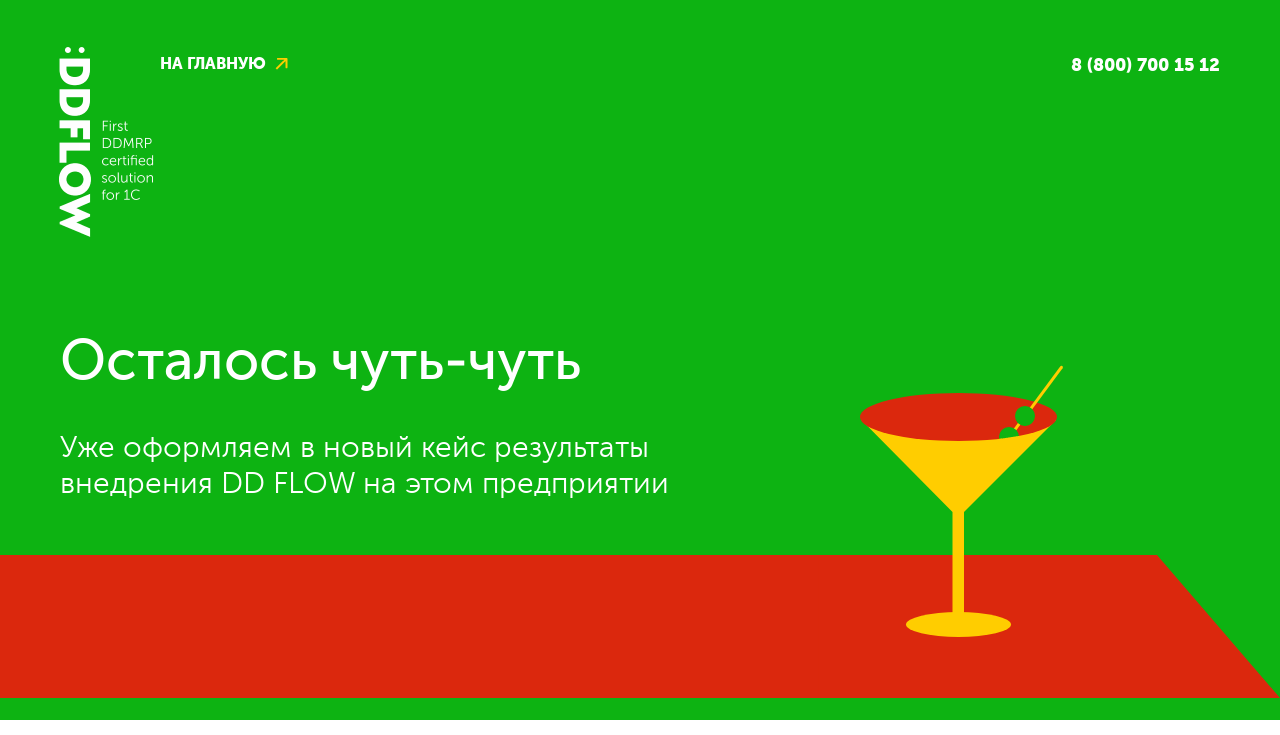

--- FILE ---
content_type: text/html; charset=UTF-8
request_url: https://ddflow.ru/dfence
body_size: 16912
content:
<!DOCTYPE html> <html> <head> <meta charset="utf-8" /> <meta http-equiv="Content-Type" content="text/html; charset=utf-8" /> <meta name="viewport" content="width=device-width, initial-scale=1.0" /> <meta name="yandex-verification" content="95ffb13efcdd0173" /> <!--metatextblock--> <title>Завод металлических ограждений «DFence»</title> <meta property="og:url" content="https://ddflow.ru/dfence" /> <meta property="og:title" content="Завод металлических ограждений «DFence»" /> <meta property="og:description" content="" /> <meta property="og:type" content="website" /> <meta property="og:image" content="https://static.tildacdn.com/tild6637-3132-4461-a265-313536356530/photo.jpg" /> <link rel="canonical" href="https://ddflow.ru/dfence"> <!--/metatextblock--> <meta name="format-detection" content="telephone=no" /> <meta http-equiv="x-dns-prefetch-control" content="on"> <link rel="dns-prefetch" href="https://ws.tildacdn.com"> <link rel="dns-prefetch" href="https://static.tildacdn.com"> <link rel="shortcut icon" href="https://static.tildacdn.com/tild3566-3135-4862-b531-393438663931/favicon_14.ico" type="image/x-icon" /> <link rel="apple-touch-icon" href="https://static.tildacdn.com/tild3237-6633-4236-a335-383961666263/152.png"> <link rel="apple-touch-icon" sizes="76x76" href="https://static.tildacdn.com/tild3237-6633-4236-a335-383961666263/152.png"> <link rel="apple-touch-icon" sizes="152x152" href="https://static.tildacdn.com/tild3237-6633-4236-a335-383961666263/152.png"> <link rel="apple-touch-startup-image" href="https://static.tildacdn.com/tild3237-6633-4236-a335-383961666263/152.png"> <meta name="msapplication-TileColor" content="#ffffff"> <meta name="msapplication-TileImage" content="https://static.tildacdn.com/tild6331-6361-4336-b731-653565623665/270.png"> <!-- Assets --> <script src="https://neo.tildacdn.com/js/tilda-fallback-1.0.min.js" async charset="utf-8"></script> <link rel="stylesheet" href="https://static.tildacdn.com/css/tilda-grid-3.0.min.css" type="text/css" media="all" onerror="this.loaderr='y';"/> <link rel="stylesheet" href="https://static.tildacdn.com/ws/project4083486/tilda-blocks-page27384508.min.css?t=1765967318" type="text/css" media="all" onerror="this.loaderr='y';" /> <link rel="stylesheet" href="https://static.tildacdn.com/css/tilda-animation-2.0.min.css" type="text/css" media="all" onerror="this.loaderr='y';" /> <link rel="stylesheet" href="https://static.tildacdn.com/css/tilda-forms-1.0.min.css" type="text/css" media="all" onerror="this.loaderr='y';" /> <script nomodule src="https://static.tildacdn.com/js/tilda-polyfill-1.0.min.js" charset="utf-8"></script> <script type="text/javascript">function t_onReady(func) {if(document.readyState!='loading') {func();} else {document.addEventListener('DOMContentLoaded',func);}}
function t_onFuncLoad(funcName,okFunc,time) {if(typeof window[funcName]==='function') {okFunc();} else {setTimeout(function() {t_onFuncLoad(funcName,okFunc,time);},(time||100));}}function t396_initialScale(t){var e=document.getElementById("rec"+t);if(e){var i=e.querySelector(".t396__artboard");if(i){window.tn_scale_initial_window_width||(window.tn_scale_initial_window_width=document.documentElement.clientWidth);var a=window.tn_scale_initial_window_width,r=[],n,l=i.getAttribute("data-artboard-screens");if(l){l=l.split(",");for(var o=0;o<l.length;o++)r[o]=parseInt(l[o],10)}else r=[320,480,640,960,1200];for(var o=0;o<r.length;o++){var d=r[o];a>=d&&(n=d)}var _="edit"===window.allrecords.getAttribute("data-tilda-mode"),c="center"===t396_getFieldValue(i,"valign",n,r),s="grid"===t396_getFieldValue(i,"upscale",n,r),w=t396_getFieldValue(i,"height_vh",n,r),g=t396_getFieldValue(i,"height",n,r),u=!!window.opr&&!!window.opr.addons||!!window.opera||-1!==navigator.userAgent.indexOf(" OPR/");if(!_&&c&&!s&&!w&&g&&!u){var h=parseFloat((a/n).toFixed(3)),f=[i,i.querySelector(".t396__carrier"),i.querySelector(".t396__filter")],v=Math.floor(parseInt(g,10)*h)+"px",p;i.style.setProperty("--initial-scale-height",v);for(var o=0;o<f.length;o++)f[o].style.setProperty("height","var(--initial-scale-height)");t396_scaleInitial__getElementsToScale(i).forEach((function(t){t.style.zoom=h}))}}}}function t396_scaleInitial__getElementsToScale(t){return t?Array.prototype.slice.call(t.children).filter((function(t){return t&&(t.classList.contains("t396__elem")||t.classList.contains("t396__group"))})):[]}function t396_getFieldValue(t,e,i,a){var r,n=a[a.length-1];if(!(r=i===n?t.getAttribute("data-artboard-"+e):t.getAttribute("data-artboard-"+e+"-res-"+i)))for(var l=0;l<a.length;l++){var o=a[l];if(!(o<=i)&&(r=o===n?t.getAttribute("data-artboard-"+e):t.getAttribute("data-artboard-"+e+"-res-"+o)))break}return r}window.TN_SCALE_INITIAL_VER="1.0",window.tn_scale_initial_window_width=null;</script> <script src="https://static.tildacdn.com/js/jquery-1.10.2.min.js" charset="utf-8" onerror="this.loaderr='y';"></script> <script src="https://static.tildacdn.com/js/tilda-scripts-3.0.min.js" charset="utf-8" defer onerror="this.loaderr='y';"></script> <script src="https://static.tildacdn.com/ws/project4083486/tilda-blocks-page27384508.min.js?t=1765967318" charset="utf-8" async onerror="this.loaderr='y';"></script> <script src="https://static.tildacdn.com/js/tilda-lazyload-1.0.min.js" charset="utf-8" async onerror="this.loaderr='y';"></script> <script src="https://static.tildacdn.com/js/tilda-animation-2.0.min.js" charset="utf-8" async onerror="this.loaderr='y';"></script> <script src="https://static.tildacdn.com/js/tilda-zero-1.1.min.js" charset="utf-8" async onerror="this.loaderr='y';"></script> <script src="https://static.tildacdn.com/js/tilda-menu-1.0.min.js" charset="utf-8" async onerror="this.loaderr='y';"></script> <script src="https://static.tildacdn.com/js/tilda-forms-1.0.min.js" charset="utf-8" async onerror="this.loaderr='y';"></script> <script src="https://static.tildacdn.com/js/tilda-zero-forms-1.0.min.js" charset="utf-8" async onerror="this.loaderr='y';"></script> <script src="https://static.tildacdn.com/js/tilda-animation-sbs-1.0.min.js" charset="utf-8" async onerror="this.loaderr='y';"></script> <script src="https://static.tildacdn.com/js/tilda-zero-scale-1.0.min.js" charset="utf-8" async onerror="this.loaderr='y';"></script> <script src="https://static.tildacdn.com/js/tilda-skiplink-1.0.min.js" charset="utf-8" async onerror="this.loaderr='y';"></script> <script src="https://static.tildacdn.com/js/tilda-events-1.0.min.js" charset="utf-8" async onerror="this.loaderr='y';"></script> <script type="text/javascript">window.dataLayer=window.dataLayer||[];</script> <script type="text/javascript">(function() {if((/bot|google|yandex|baidu|bing|msn|duckduckbot|teoma|slurp|crawler|spider|robot|crawling|facebook/i.test(navigator.userAgent))===false&&typeof(sessionStorage)!='undefined'&&sessionStorage.getItem('visited')!=='y'&&document.visibilityState){var style=document.createElement('style');style.type='text/css';style.innerHTML='@media screen and (min-width: 980px) {.t-records {opacity: 0;}.t-records_animated {-webkit-transition: opacity ease-in-out .2s;-moz-transition: opacity ease-in-out .2s;-o-transition: opacity ease-in-out .2s;transition: opacity ease-in-out .2s;}.t-records.t-records_visible {opacity: 1;}}';document.getElementsByTagName('head')[0].appendChild(style);function t_setvisRecs(){var alr=document.querySelectorAll('.t-records');Array.prototype.forEach.call(alr,function(el) {el.classList.add("t-records_animated");});setTimeout(function() {Array.prototype.forEach.call(alr,function(el) {el.classList.add("t-records_visible");});sessionStorage.setItem("visited","y");},400);}
document.addEventListener('DOMContentLoaded',t_setvisRecs);}})();</script></head> <body class="t-body" style="margin:0;"> <!--allrecords--> <div id="allrecords" class="t-records" data-hook="blocks-collection-content-node" data-tilda-project-id="4083486" data-tilda-page-id="27384508" data-tilda-page-alias="dfence" data-tilda-formskey="aaeb0368dd9319bf9bd3bd56f25d4095" data-tilda-lazy="yes" data-tilda-root-zone="com" data-tilda-project-country="RU"> <div id="rec442212026" class="r t-rec" style=" " data-animationappear="off" data-record-type="396"> <!-- T396 --> <style>#rec442212026 .t396__artboard {height:698px;background-color:#0db312;overflow:visible;}#rec442212026 .t396__filter {height:698px;}#rec442212026 .t396__carrier{height:698px;background-position:center center;background-attachment:scroll;background-size:cover;background-repeat:no-repeat;}@media screen and (max-width:1199px) {#rec442212026 .t396__artboard,#rec442212026 .t396__filter,#rec442212026 .t396__carrier {height:596px;}#rec442212026 .t396__filter {}#rec442212026 .t396__carrier {background-attachment:scroll;}}@media screen and (max-width:959px) {#rec442212026 .t396__artboard,#rec442212026 .t396__filter,#rec442212026 .t396__carrier {height:622px;}#rec442212026 .t396__artboard {background-color:#0db312;}#rec442212026 .t396__filter{}#rec442212026 .t396__carrier {background-position:center center;background-attachment:scroll;}}@media screen and (max-width:639px) {#rec442212026 .t396__artboard,#rec442212026 .t396__filter,#rec442212026 .t396__carrier {height:608px;}#rec442212026 .t396__filter {}#rec442212026 .t396__carrier {background-attachment:scroll;}}@media screen and (max-width:479px) {#rec442212026 .t396__artboard,#rec442212026 .t396__filter,#rec442212026 .t396__carrier {height:612px;}#rec442212026 .t396__filter {}#rec442212026 .t396__carrier {background-attachment:scroll;}}#rec442212026 .tn-elem[data-elem-id="1632422367981"]{z-index:1;top:648px;left:0px;width:100%;height:100%;pointer-events:none;}#rec442212026 .tn-elem[data-elem-id="1632422367981"] .tn-atom{background-color:#0db312;background-position:center center;border-width:var(--t396-borderwidth,0);border-style:var(--t396-borderstyle,solid);border-color:var(--t396-bordercolor,transparent);transition:background-color var(--t396-speedhover,0s) ease-in-out,color var(--t396-speedhover,0s) ease-in-out,border-color var(--t396-speedhover,0s) ease-in-out,box-shadow var(--t396-shadowshoverspeed,0.2s) ease-in-out;}@media screen and (max-width:1199px) {#rec442212026 .tn-elem[data-elem-id="1632422367981"] {top:546px;left:0px;}}@media screen and (max-width:959px) {#rec442212026 .tn-elem[data-elem-id="1632422367981"] {top:572px;left:0px;}}@media screen and (max-width:639px) {#rec442212026 .tn-elem[data-elem-id="1632422367981"] {top:558px;left:0px;}}@media screen and (max-width:479px) {#rec442212026 .tn-elem[data-elem-id="1632422367981"] {top:562px;left:0px;}}#rec442212026 .tn-elem[data-elem-id="1632415612087"]{z-index:10;top:555px;left:0px;width:90%;height:143px;pointer-events:none;}#rec442212026 .tn-elem[data-elem-id="1632415612087"] .tn-atom{background-color:#db280d;background-position:center center;border-width:var(--t396-borderwidth,0);border-style:var(--t396-borderstyle,solid);border-color:var(--t396-bordercolor,transparent);transition:background-color var(--t396-speedhover,0s) ease-in-out,color var(--t396-speedhover,0s) ease-in-out,border-color var(--t396-speedhover,0s) ease-in-out,box-shadow var(--t396-shadowshoverspeed,0.2s) ease-in-out;}@media screen and (max-width:1199px) {#rec442212026 .tn-elem[data-elem-id="1632415612087"] {top:473px;left:0px;width:80%;height:123px;}}@media screen and (max-width:959px) {#rec442212026 .tn-elem[data-elem-id="1632415612087"] {top:526px;left:0px;width:73%;height:96px;}}@media screen and (max-width:639px) {#rec442212026 .tn-elem[data-elem-id="1632415612087"] {top:512px;left:0px;}}@media screen and (max-width:479px) {#rec442212026 .tn-elem[data-elem-id="1632415612087"] {top:516px;left:0px;}}#rec442212026 .tn-elem[data-elem-id="1632415278332"]{z-index:23;top:555px;left:calc(100% - 462px + 0px);width:462px;height:auto;pointer-events:none;}#rec442212026 .tn-elem[data-elem-id="1632415278332"] .tn-atom{background-position:center center;border-width:var(--t396-borderwidth,0);border-style:var(--t396-borderstyle,solid);border-color:var(--t396-bordercolor,transparent);transition:background-color var(--t396-speedhover,0s) ease-in-out,color var(--t396-speedhover,0s) ease-in-out,border-color var(--t396-speedhover,0s) ease-in-out,box-shadow var(--t396-shadowshoverspeed,0.2s) ease-in-out;}#rec442212026 .tn-elem[data-elem-id="1632415278332"] .tn-atom__img {}@media screen and (max-width:1199px) {#rec442212026 .tn-elem[data-elem-id="1632415278332"] {top:473px;left:calc(100% - 462px + 0px);width:399px;height:auto;}}@media screen and (max-width:959px) {#rec442212026 .tn-elem[data-elem-id="1632415278332"] {top:526px;left:calc(100% - 462px + 0px);width:310px;height:auto;}}@media screen and (max-width:639px) {#rec442212026 .tn-elem[data-elem-id="1632415278332"] {top:512px;left:calc(100% - 462px + 0px);height:auto;}}@media screen and (max-width:479px) {#rec442212026 .tn-elem[data-elem-id="1632415278332"] {top:516px;left:calc(100% - 462px + 0px);height:auto;}}#rec442212026 .tn-elem[data-elem-id="1627839224199"]{z-index:24;top:47px;left:calc(50% - 600px + -9px);width:150px;height:auto;}#rec442212026 .tn-elem[data-elem-id="1627839224199"] .tn-atom{background-position:center center;border-width:var(--t396-borderwidth,0);border-style:var(--t396-borderstyle,solid);border-color:var(--t396-bordercolor,transparent);transition:background-color var(--t396-speedhover,0s) ease-in-out,color var(--t396-speedhover,0s) ease-in-out,border-color var(--t396-speedhover,0s) ease-in-out,box-shadow var(--t396-shadowshoverspeed,0.2s) ease-in-out;}#rec442212026 .tn-elem[data-elem-id="1627839224199"] .tn-atom__img {}@media screen and (max-width:1199px) {#rec442212026 .tn-elem[data-elem-id="1627839224199"] {top:39px;left:calc(50% - 480px + -15px);width:130px;height:auto;}}@media screen and (max-width:959px) {#rec442212026 .tn-elem[data-elem-id="1627839224199"] {top:39px;left:calc(50% - 320px + -15px);height:auto;}}@media screen and (max-width:639px) {#rec442212026 .tn-elem[data-elem-id="1627839224199"] {top:40px;left:calc(50% - 240px + -11px);width:110px;height:auto;}}@media screen and (max-width:479px) {#rec442212026 .tn-elem[data-elem-id="1627839224199"] {top:40px;left:calc(50% - 160px + -10px);height:auto;}}#rec442212026 .tn-elem[data-elem-id="1627841198909"]{color:#ffffff;z-index:25;top:431px;left:calc(50% - 600px + 20px);width:751px;height:auto;}#rec442212026 .tn-elem[data-elem-id="1627841198909"] .tn-atom{color:#ffffff;font-size:30px;font-family:'MuseoSansCyrl',Arial,sans-serif;line-height:1.2;font-weight:300;background-position:center center;border-width:var(--t396-borderwidth,0);border-style:var(--t396-borderstyle,solid);border-color:var(--t396-bordercolor,transparent);transition:background-color var(--t396-speedhover,0s) ease-in-out,color var(--t396-speedhover,0s) ease-in-out,border-color var(--t396-speedhover,0s) ease-in-out,box-shadow var(--t396-shadowshoverspeed,0.2s) ease-in-out;}@media screen and (max-width:1199px) {#rec442212026 .tn-elem[data-elem-id="1627841198909"] {top:366px;left:calc(50% - 480px + 10px);width:560px;height:auto;}#rec442212026 .tn-elem[data-elem-id="1627841198909"] .tn-atom{font-size:26px;background-size:cover;}}@media screen and (max-width:959px) {#rec442212026 .tn-elem[data-elem-id="1627841198909"] {top:352px;left:calc(50% - 320px + 10px);width:359px;height:auto;}#rec442212026 .tn-elem[data-elem-id="1627841198909"] .tn-atom{font-size:22px;background-size:cover;}}@media screen and (max-width:639px) {#rec442212026 .tn-elem[data-elem-id="1627841198909"] {top:323px;left:calc(50% - 240px + 10px);width:313px;height:auto;}#rec442212026 .tn-elem[data-elem-id="1627841198909"] .tn-atom{font-size:20px;background-size:cover;}}@media screen and (max-width:479px) {#rec442212026 .tn-elem[data-elem-id="1627841198909"] {top:325px;left:calc(50% - 160px + 10px);width:310px;height:auto;}}#rec442212026 .tn-elem[data-elem-id="1627840904314"]{color:#ffffff;z-index:26;top:331px;left:calc(50% - 600px + 20px);width:560px;height:auto;}#rec442212026 .tn-elem[data-elem-id="1627840904314"] .tn-atom{color:#ffffff;font-size:56px;font-family:'MuseoSansCyrl',Arial,sans-serif;line-height:1.2;font-weight:400;background-position:center center;border-width:var(--t396-borderwidth,0);border-style:var(--t396-borderstyle,solid);border-color:var(--t396-bordercolor,transparent);transition:background-color var(--t396-speedhover,0s) ease-in-out,color var(--t396-speedhover,0s) ease-in-out,border-color var(--t396-speedhover,0s) ease-in-out,box-shadow var(--t396-shadowshoverspeed,0.2s) ease-in-out;}@media screen and (max-width:1199px) {#rec442212026 .tn-elem[data-elem-id="1627840904314"] {top:282px;left:calc(50% - 480px + 10px);width:620px;height:auto;}#rec442212026 .tn-elem[data-elem-id="1627840904314"] .tn-atom{font-size:48px;background-size:cover;}}@media screen and (max-width:959px) {#rec442212026 .tn-elem[data-elem-id="1627840904314"] {top:285px;left:calc(50% - 320px + 10px);width:475px;height:auto;}#rec442212026 .tn-elem[data-elem-id="1627840904314"] .tn-atom{font-size:38px;background-size:cover;}}@media screen and (max-width:639px) {#rec442212026 .tn-elem[data-elem-id="1627840904314"] {top:263px;left:calc(50% - 240px + 10px);width:378px;height:auto;}#rec442212026 .tn-elem[data-elem-id="1627840904314"] .tn-atom{font-size:30px;background-size:cover;}}@media screen and (max-width:479px) {#rec442212026 .tn-elem[data-elem-id="1627840904314"] {top:265px;left:calc(50% - 160px + 10px);width:300px;height:auto;}#rec442212026 .tn-elem[data-elem-id="1627840904314"] .tn-atom{font-size:30px;background-size:cover;}}#rec442212026 .tn-elem[data-elem-id="1632337605580"]{color:#ffffff;text-align:right;z-index:27;top:53px;left:calc(50% - 600px + 1020px);width:160px;height:auto;}#rec442212026 .tn-elem[data-elem-id="1632337605580"] .tn-atom{color:#ffffff;font-size:18px;font-family:'MuseoSansCyrl',Arial,sans-serif;line-height:1.55;font-weight:700;text-transform:uppercase;background-position:center center;border-width:var(--t396-borderwidth,0);border-style:var(--t396-borderstyle,solid);border-color:var(--t396-bordercolor,transparent);transition:background-color var(--t396-speedhover,0s) ease-in-out,color var(--t396-speedhover,0s) ease-in-out,border-color var(--t396-speedhover,0s) ease-in-out,box-shadow var(--t396-shadowshoverspeed,0.2s) ease-in-out;}@media screen and (max-width:1199px) {#rec442212026 .tn-elem[data-elem-id="1632337605580"] {top:44px;left:calc(50% - 480px + 791px);width:159px;height:auto;}#rec442212026 .tn-elem[data-elem-id="1632337605580"] .tn-atom{font-size:16px;background-size:cover;}}@media screen and (max-width:959px) {#rec442212026 .tn-elem[data-elem-id="1632337605580"] {top:45px;left:calc(50% - 320px + 490px);width:140px;height:auto;}#rec442212026 .tn-elem[data-elem-id="1632337605580"] .tn-atom{font-size:14px;background-size:cover;}}@media screen and (max-width:639px) {#rec442212026 .tn-elem[data-elem-id="1632337605580"] {top:44px;left:calc(50% - 240px + 340px);width:130px;height:auto;}}@media screen and (max-width:479px) {#rec442212026 .tn-elem[data-elem-id="1632337605580"] {top:44px;left:calc(50% - 160px + 170px);width:140px;height:auto;}#rec442212026 .tn-elem[data-elem-id="1632337605580"] {text-align:right;}#rec442212026 .tn-elem[data-elem-id="1632337605580"] .tn-atom{font-size:14px;background-size:cover;}}#rec442212026 .tn-elem[data-elem-id="1632339411780"]{color:#ffffff;z-index:28;top:53px;left:calc(50% - 600px + 120px);width:107px;height:auto;}#rec442212026 .tn-elem[data-elem-id="1632339411780"] .tn-atom{color:#ffffff;font-size:16px;font-family:'MuseoSansCyrl',Arial,sans-serif;line-height:1.55;font-weight:700;text-transform:uppercase;background-position:center center;border-width:var(--t396-borderwidth,0);border-style:var(--t396-borderstyle,solid);border-color:var(--t396-bordercolor,transparent);transition:background-color var(--t396-speedhover,0s) ease-in-out,color var(--t396-speedhover,0s) ease-in-out,border-color var(--t396-speedhover,0s) ease-in-out,box-shadow var(--t396-shadowshoverspeed,0.2s) ease-in-out;}@media screen and (max-width:1199px) {#rec442212026 .tn-elem[data-elem-id="1632339411780"] {top:44px;left:calc(50% - 480px + 90px);width:94px;height:auto;}#rec442212026 .tn-elem[data-elem-id="1632339411780"] .tn-atom{font-size:14px;background-size:cover;}}@media screen and (max-width:959px) {#rec442212026 .tn-elem[data-elem-id="1632339411780"] {top:45px;left:calc(50% - 320px + 90px);width:80px;height:auto;}#rec442212026 .tn-elem[data-elem-id="1632339411780"] .tn-atom{font-size:12px;background-size:cover;}}@media screen and (max-width:639px) {#rec442212026 .tn-elem[data-elem-id="1632339411780"] {top:44px;left:calc(50% - 240px + 90px);width:80px;height:auto;}#rec442212026 .tn-elem[data-elem-id="1632339411780"] .tn-atom{font-size:12px;background-size:cover;}}@media screen and (max-width:479px) {#rec442212026 .tn-elem[data-elem-id="1632339411780"] {top:-104px;left:calc(50% - 160px + 440px);height:auto;}}#rec442212026 .tn-elem[data-elem-id="1632339450397"]{z-index:29;top:53px;left:calc(50% - 600px + 231px);width:22px;height:auto;}#rec442212026 .tn-elem.t396__elem--anim-hidden[data-elem-id="1632339450397"] {opacity:0;}#rec442212026 .tn-elem[data-elem-id="1632339450397"] .tn-atom{background-position:center center;border-width:var(--t396-borderwidth,0);border-style:var(--t396-borderstyle,solid);border-color:var(--t396-bordercolor,transparent);transition:background-color var(--t396-speedhover,0s) ease-in-out,color var(--t396-speedhover,0s) ease-in-out,border-color var(--t396-speedhover,0s) ease-in-out,box-shadow var(--t396-shadowshoverspeed,0.2s) ease-in-out;}#rec442212026 .tn-elem[data-elem-id="1632339450397"] .tn-atom__img {}@media screen and (max-width:1199px) {#rec442212026 .tn-elem[data-elem-id="1632339450397"] {top:44px;left:calc(50% - 480px + 187px);width:20px;height:auto;}}@media screen and (max-width:959px) {#rec442212026 .tn-elem[data-elem-id="1632339450397"] {top:45px;left:calc(50% - 320px + 175px);width:18px;height:auto;}}@media screen and (max-width:639px) {#rec442212026 .tn-elem[data-elem-id="1632339450397"] {top:44px;left:calc(50% - 240px + 175px);width:18px;height:auto;}}@media screen and (max-width:479px) {#rec442212026 .tn-elem[data-elem-id="1632339450397"] {top:-103px;left:calc(50% - 160px + 627px);height:auto;}}#rec442212026 .tn-elem[data-elem-id="1632415235477"]{z-index:30;top:365px;left:calc(50% - 600px + 820px);width:204px;height:auto;pointer-events:none;}#rec442212026 .tn-elem[data-elem-id="1632415235477"] .tn-atom{background-position:center center;border-width:var(--t396-borderwidth,0);border-style:var(--t396-borderstyle,solid);border-color:var(--t396-bordercolor,transparent);transition:background-color var(--t396-speedhover,0s) ease-in-out,color var(--t396-speedhover,0s) ease-in-out,border-color var(--t396-speedhover,0s) ease-in-out,box-shadow var(--t396-shadowshoverspeed,0.2s) ease-in-out;}#rec442212026 .tn-elem[data-elem-id="1632415235477"] .tn-atom__img {}@media screen and (max-width:1199px) {#rec442212026 .tn-elem[data-elem-id="1632415235477"] {top:295px;left:calc(50% - 480px + 650px);width:184px;height:auto;}}@media screen and (max-width:959px) {#rec442212026 .tn-elem[data-elem-id="1632415235477"] {top:390px;left:calc(50% - 320px + 410px);width:140px;height:auto;}}@media screen and (max-width:639px) {#rec442212026 .tn-elem[data-elem-id="1632415235477"] {top:385px;left:calc(50% - 240px + 250px);height:auto;}}@media screen and (max-width:479px) {#rec442212026 .tn-elem[data-elem-id="1632415235477"] {top:399px;left:calc(50% - 160px + 170px);height:auto;}}</style> <div class='t396'> <div class="t396__artboard" data-artboard-recid="442212026" data-artboard-screens="320,480,640,960,1200" data-artboard-height="698" data-artboard-valign="center" data-artboard-upscale="grid" data-artboard-ovrflw="visible" data-artboard-height-res-320="612" data-artboard-height-res-480="608" data-artboard-height-res-640="622" data-artboard-height-res-960="596"> <div class="t396__carrier" data-artboard-recid="442212026"></div> <div class="t396__filter" data-artboard-recid="442212026"></div> <div class='t396__elem tn-elem tn-elem__4422120261632422367981' data-elem-id='1632422367981' data-elem-type='shape' data-field-top-value="648" data-field-left-value="0" data-field-height-value="100" data-field-width-value="100" data-field-axisy-value="top" data-field-axisx-value="left" data-field-container-value="window" data-field-topunits-value="px" data-field-leftunits-value="px" data-field-heightunits-value="%" data-field-widthunits-value="%" data-field-top-res-320-value="562" data-field-left-res-320-value="0" data-field-top-res-480-value="558" data-field-left-res-480-value="0" data-field-top-res-640-value="572" data-field-left-res-640-value="0" data-field-top-res-960-value="546" data-field-left-res-960-value="0"> <div class='tn-atom'> </div> </div> <div class='t396__elem tn-elem tn-elem__4422120261632415612087' data-elem-id='1632415612087' data-elem-type='shape' data-field-top-value="555" data-field-left-value="0" data-field-height-value="143" data-field-width-value="90" data-field-axisy-value="top" data-field-axisx-value="left" data-field-container-value="window" data-field-topunits-value="px" data-field-leftunits-value="px" data-field-heightunits-value="px" data-field-widthunits-value="%" data-field-top-res-320-value="516" data-field-left-res-320-value="0" data-field-top-res-480-value="512" data-field-left-res-480-value="0" data-field-top-res-640-value="526" data-field-left-res-640-value="0" data-field-height-res-640-value="96" data-field-width-res-640-value="73" data-field-top-res-960-value="473" data-field-left-res-960-value="0" data-field-height-res-960-value="123" data-field-width-res-960-value="80"> <div class='tn-atom'> </div> </div> <div class='t396__elem tn-elem tn-elem__4422120261632415278332' data-elem-id='1632415278332' data-elem-type='image' data-field-top-value="555" data-field-left-value="0" data-field-width-value="462" data-field-axisy-value="top" data-field-axisx-value="right" data-field-container-value="window" data-field-topunits-value="px" data-field-leftunits-value="px" data-field-heightunits-value="" data-field-widthunits-value="px" data-field-filewidth-value="462" data-field-fileheight-value="143" data-field-top-res-320-value="516" data-field-left-res-320-value="0" data-field-top-res-480-value="512" data-field-left-res-480-value="0" data-field-top-res-640-value="526" data-field-left-res-640-value="0" data-field-width-res-640-value="310" data-field-top-res-960-value="473" data-field-left-res-960-value="0" data-field-width-res-960-value="399"> <div class='tn-atom'> <img class='tn-atom__img t-img' data-original='https://static.tildacdn.com/tild6530-6531-4763-a131-626234333530/photo.svg'
src='https://static.tildacdn.com/tild6530-6531-4763-a131-626234333530/photo.svg'
alt='' imgfield='tn_img_1632415278332'
/> </div> </div> <div class='t396__elem tn-elem tn-elem__4422120261627839224199' data-elem-id='1627839224199' data-elem-type='image' data-field-top-value="47" data-field-left-value="-9" data-field-width-value="150" data-field-axisy-value="top" data-field-axisx-value="left" data-field-container-value="grid" data-field-topunits-value="px" data-field-leftunits-value="px" data-field-heightunits-value="" data-field-widthunits-value="px" data-field-filewidth-value="150" data-field-fileheight-value="190" data-field-top-res-320-value="40" data-field-left-res-320-value="-10" data-field-leftunits-res-320-value="px" data-field-top-res-480-value="40" data-field-left-res-480-value="-11" data-field-width-res-480-value="110" data-field-top-res-640-value="39" data-field-left-res-640-value="-15" data-field-top-res-960-value="39" data-field-left-res-960-value="-15" data-field-width-res-960-value="130"> <a class='tn-atom' href="/"> <img class='tn-atom__img t-img' data-original='https://static.tildacdn.com/tild6134-6334-4066-a263-383238343733/DDFLOW_logo_mono_whi.png'
src='https://thb.tildacdn.com/tild6134-6334-4066-a263-383238343733/-/resize/20x/DDFLOW_logo_mono_whi.png'
alt='' imgfield='tn_img_1627839224199'
/> </a> </div> <div class='t396__elem tn-elem tn-elem__4422120261627841198909' data-elem-id='1627841198909' data-elem-type='text' data-field-top-value="431" data-field-left-value="20" data-field-width-value="751" data-field-axisy-value="top" data-field-axisx-value="left" data-field-container-value="grid" data-field-topunits-value="px" data-field-leftunits-value="px" data-field-heightunits-value="" data-field-widthunits-value="px" data-field-fontsize-value="30" data-field-top-res-320-value="325" data-field-left-res-320-value="10" data-field-width-res-320-value="310" data-field-top-res-480-value="323" data-field-left-res-480-value="10" data-field-width-res-480-value="313" data-field-fontsize-res-480-value="20" data-field-top-res-640-value="352" data-field-left-res-640-value="10" data-field-width-res-640-value="359" data-field-fontsize-res-640-value="22" data-field-top-res-960-value="366" data-field-left-res-960-value="10" data-field-width-res-960-value="560" data-field-fontsize-res-960-value="26"> <div class='tn-atom'field='tn_text_1627841198909'>Уже оформляем в&nbsp;новый кейс результаты внедрения&nbsp;DD&nbsp;FLOW на&nbsp;этом предприятии</div> </div> <div class='t396__elem tn-elem tn-elem__4422120261627840904314' data-elem-id='1627840904314' data-elem-type='text' data-field-top-value="331" data-field-left-value="20" data-field-width-value="560" data-field-axisy-value="top" data-field-axisx-value="left" data-field-container-value="grid" data-field-topunits-value="px" data-field-leftunits-value="px" data-field-heightunits-value="" data-field-widthunits-value="px" data-field-fontsize-value="56" data-field-top-res-320-value="265" data-field-left-res-320-value="10" data-field-width-res-320-value="300" data-field-fontsize-res-320-value="30" data-field-top-res-480-value="263" data-field-left-res-480-value="10" data-field-width-res-480-value="378" data-field-fontsize-res-480-value="30" data-field-top-res-640-value="285" data-field-left-res-640-value="10" data-field-width-res-640-value="475" data-field-fontsize-res-640-value="38" data-field-top-res-960-value="282" data-field-left-res-960-value="10" data-field-width-res-960-value="620" data-field-fontsize-res-960-value="48"> <div class='tn-atom'field='tn_text_1627840904314'>Осталось чуть-чуть</div> </div> <div class='t396__elem tn-elem tn-elem__4422120261632337605580' data-elem-id='1632337605580' data-elem-type='text' data-field-top-value="53" data-field-left-value="1020" data-field-width-value="160" data-field-axisy-value="top" data-field-axisx-value="left" data-field-container-value="grid" data-field-topunits-value="px" data-field-leftunits-value="px" data-field-heightunits-value="" data-field-widthunits-value="px" data-field-fontsize-value="18" data-field-top-res-320-value="44" data-field-left-res-320-value="170" data-field-width-res-320-value="140" data-field-fontsize-res-320-value="14" data-field-top-res-480-value="44" data-field-left-res-480-value="340" data-field-width-res-480-value="130" data-field-top-res-640-value="45" data-field-left-res-640-value="490" data-field-width-res-640-value="140" data-field-fontsize-res-640-value="14" data-field-top-res-960-value="44" data-field-left-res-960-value="791" data-field-width-res-960-value="159" data-field-fontsize-res-960-value="16"> <div class='tn-atom'><a href="tel:+78007001512"style="color: inherit">8 (800) 700 15 12</a></div> </div> <div class='t396__elem tn-elem tn-elem__4422120261632339411780' data-elem-id='1632339411780' data-elem-type='text' data-field-top-value="53" data-field-left-value="120" data-field-width-value="107" data-field-axisy-value="top" data-field-axisx-value="left" data-field-container-value="grid" data-field-topunits-value="px" data-field-leftunits-value="px" data-field-heightunits-value="" data-field-widthunits-value="px" data-field-fontsize-value="16" data-field-top-res-320-value="-104" data-field-left-res-320-value="440" data-field-top-res-480-value="44" data-field-left-res-480-value="90" data-field-width-res-480-value="80" data-field-fontsize-res-480-value="12" data-field-top-res-640-value="45" data-field-left-res-640-value="90" data-field-width-res-640-value="80" data-field-fontsize-res-640-value="12" data-field-top-res-960-value="44" data-field-left-res-960-value="90" data-field-width-res-960-value="94" data-field-fontsize-res-960-value="14"> <div class='tn-atom'><a href="/"style="color: inherit">на главную</a></div> </div> <div class='t396__elem tn-elem tn-elem__4422120261632339450397 ' data-elem-id='1632339450397' data-elem-type='image' data-field-top-value="53" data-field-left-value="231" data-field-width-value="22" data-field-axisy-value="top" data-field-axisx-value="left" data-field-container-value="grid" data-field-topunits-value="px" data-field-leftunits-value="px" data-field-heightunits-value="" data-field-widthunits-value="px" data-animate-mobile="y" data-animate-sbs-event="hover" data-animate-sbs-trgels="1627840466605" data-animate-sbs-opts="[{'ti':'0','mx':'0','my':'0','sx':'1','sy':'1','op':'1','ro':'0','bl':'0','ea':'','dt':'0'},{'ti':100,'mx':0,'my':0,'sx':'1','sy':'1','op':'1','ro':45,'bl':'0','ea':'','dt':'0'}]" data-field-filewidth-value="23" data-field-fileheight-value="22" data-field-top-res-320-value="-103" data-field-left-res-320-value="627" data-field-top-res-480-value="44" data-field-left-res-480-value="175" data-field-width-res-480-value="18" data-field-top-res-640-value="45" data-field-left-res-640-value="175" data-field-width-res-640-value="18" data-field-top-res-960-value="44" data-field-left-res-960-value="187" data-field-width-res-960-value="20"> <div class='tn-atom'> <img class='tn-atom__img t-img' data-original='https://static.tildacdn.com/tild6538-3666-4430-b165-396466633538/_.svg'
src='https://static.tildacdn.com/tild6538-3666-4430-b165-396466633538/_.svg'
alt='' imgfield='tn_img_1632339450397'
/> </div> </div> <div class='t396__elem tn-elem tn-elem__4422120261632415235477' data-elem-id='1632415235477' data-elem-type='image' data-field-top-value="365" data-field-left-value="820" data-field-width-value="204" data-field-axisy-value="top" data-field-axisx-value="left" data-field-container-value="grid" data-field-topunits-value="px" data-field-leftunits-value="px" data-field-heightunits-value="" data-field-widthunits-value="px" data-field-filewidth-value="204" data-field-fileheight-value="272" data-field-top-res-320-value="399" data-field-left-res-320-value="170" data-field-top-res-480-value="385" data-field-left-res-480-value="250" data-field-top-res-640-value="390" data-field-left-res-640-value="410" data-field-width-res-640-value="140" data-field-top-res-960-value="295" data-field-left-res-960-value="650" data-field-width-res-960-value="184"> <div class='tn-atom'> <img class='tn-atom__img t-img' data-original='https://static.tildacdn.com/tild6134-3764-4364-a261-353935633234/photo.svg'
src='https://static.tildacdn.com/tild6134-3764-4364-a261-353935633234/photo.svg'
alt='' imgfield='tn_img_1632415235477'
/> </div> </div> </div> </div> <script>t_onReady(function() {t_onFuncLoad('t396_init',function() {t396_init('442212026');});});</script> <!-- /T396 --> </div> <!--footer--> <footer id="t-footer" class="t-records" data-hook="blocks-collection-content-node" data-tilda-project-id="4083486" data-tilda-page-id="22068151" data-tilda-formskey="aaeb0368dd9319bf9bd3bd56f25d4095" data-tilda-lazy="yes" data-tilda-root-zone="com" data-tilda-project-country="RU"> <div id="rec356554093" class="r t-rec t-screenmax-480px" style=" " data-animationappear="off" data-record-type="975" data-screen-max="480px"> <!-- T975 --> <div class="t975 " style="background-color: rgba(0,0,0,1); " data-bgcolor-hex="#000000" data-bgcolor-rgba="rgba(0,0,0,1)" data-navmarker="nav356554093marker" data-bgopacity="1" data-menu="yes"> <nav class="t975__wrapper"> <ul role="list" class="t975__inner-wrapper t-menu__list"> <li class="t975__list-item"> <a class="t975__menu-link"
href="tel:+78007001512"> <div class="t975__menu-item"> <div class="t975__icon-wrapper"> <img class="t975__menu-icon"
src="https://static.tildacdn.com/tild6136-3762-4634-b563-643531373032/photo.svg"
imgfield="li_img__1612265956277"
alt=""> </div> <div class="t975__menu-text" style="margin-top: 2px;" field="li_title__1612265956277">Звонок</div> </div> </a> </li> <li class="t975__list-item"> <a class="t975__menu-link"
href="https://t.me/zavodparohod"
target="_blank"> <div class="t975__menu-item"> <div class="t975__icon-wrapper"> <img class="t975__menu-icon"
src="https://static.tildacdn.com/tild3863-3838-4630-b739-333332663536/Telegram_black_1.svg"
imgfield="li_img__1612174982633"
alt=""> </div> <div class="t975__menu-text" style="margin-top: 2px;" field="li_title__1612174982633">Telegram</div> </div> </a> </li> <li class="t975__list-item"> <a class="t975__menu-link"
href="https://www.youtube.com/channel/UCDbnY41iEcvX24ZB5idOLpg"
target="_blank"> <div class="t975__menu-item"> <div class="t975__icon-wrapper"> <img class="t975__menu-icon"
src="https://static.tildacdn.com/tild6339-3865-4163-b133-616465623234/YouTube_black_1.svg"
imgfield="li_img__1612175545113"
alt=""> </div> <div class="t975__menu-text" style="margin-top: 2px;" field="li_title__1612175545113">YouTube</div> </div> </a> </li> </ul> </nav> </div> <script>t_onReady(function() {t_onFuncLoad('t975_init',function() {t975_init('356554093');});});t_onFuncLoad('t_menu__interactFromKeyboard',function() {t_menu__interactFromKeyboard('356554093');});</script> <style>#rec356554093 .t975{border-color:#000000;}@media screen and (min-width:640px){#rec356554093 .t975__menu-text{margin-top:7px !important;}}</style> <style>#rec356554093 .t975__wrapper::before{background-image:linear-gradient(to left,rgba(0,0,0,0) 0%,rgba(0,0,0,1) 100%);}#rec356554093 .t975__wrapper::after{background-image:linear-gradient(to right,rgba(0,0,0,0) 0%,rgba(0,0,0,1) 100%);}</style> <style>@media screen and (max-width:480px){#rec356554093 .t975__list-item{min-width:calc(100% / 3);}}</style> <style>#rec356554093 .t-menu__link-item{}@supports (overflow:-webkit-marquee) and (justify-content:inherit){#rec356554093 .t-menu__link-item,#rec356554093 .t-menu__link-item.t-active{opacity:1 !important;}}</style> <style> #rec356554093 .t975__menu-text{color:#f5f2f0;font-weight:300;}</style> <style>#rec356554093 .t975 {box-shadow:0px 0px 5px rgba(0,0,0,0.4);}</style> </div> <div id="rec1703023281" class="r t-rec" style=" " data-animationappear="off" data-record-type="396"> <!-- T396 --> <style>#rec1703023281 .t396__artboard {height:642px;background-color:#f5f2f0;}#rec1703023281 .t396__filter {height:642px;}#rec1703023281 .t396__carrier{height:642px;background-position:center center;background-attachment:scroll;background-size:cover;background-repeat:no-repeat;}@media screen and (max-width:1199px) {#rec1703023281 .t396__artboard,#rec1703023281 .t396__filter,#rec1703023281 .t396__carrier {height:531px;}#rec1703023281 .t396__filter {}#rec1703023281 .t396__carrier {background-attachment:scroll;}}@media screen and (max-width:959px) {#rec1703023281 .t396__artboard,#rec1703023281 .t396__filter,#rec1703023281 .t396__carrier {height:702px;}#rec1703023281 .t396__filter {}#rec1703023281 .t396__carrier {background-attachment:scroll;}}@media screen and (max-width:639px) {#rec1703023281 .t396__artboard,#rec1703023281 .t396__filter,#rec1703023281 .t396__carrier {height:689px;}#rec1703023281 .t396__filter {}#rec1703023281 .t396__carrier {background-attachment:scroll;}}@media screen and (max-width:479px) {#rec1703023281 .t396__artboard,#rec1703023281 .t396__filter,#rec1703023281 .t396__carrier {height:1094px;}#rec1703023281 .t396__filter {}#rec1703023281 .t396__carrier {background-attachment:scroll;}}#rec1703023281 .tn-elem[data-elem-id="1628171634309"] {z-index:3;top:111px;left:calc(50% - 600px + 720px);width:360px;height:auto;}#rec1703023281 .tn-elem[data-elem-id="1628171634309"] .tn-atom{background-position:center center;border-width:var(--t396-borderwidth,0);border-style:var(--t396-borderstyle,solid);border-color:var(--t396-bordercolor,transparent);transition:background-color var(--t396-speedhover,0s) ease-in-out,color var(--t396-speedhover,0s) ease-in-out,border-color var(--t396-speedhover,0s) ease-in-out,box-shadow var(--t396-shadowshoverspeed,0.2s) ease-in-out;}@media screen and (max-width:1199px) {#rec1703023281 .tn-elem[data-elem-id="1628171634309"] {display:table;top:88px;left:calc(50% - 480px + 570px);width:300px;height:auto;}}@media screen and (max-width:959px) {#rec1703023281 .tn-elem[data-elem-id="1628171634309"] {display:table;top:346px;left:calc(50% - 320px + 170px);width:460px;height:auto;}}@media screen and (max-width:639px) {#rec1703023281 .tn-elem[data-elem-id="1628171634309"] {display:table;top:345px;left:calc(50% - 240px + 10px);width:460px;height:auto;}}@media screen and (max-width:479px) {#rec1703023281 .tn-elem[data-elem-id="1628171634309"] {display:table;top:523px;left:calc(50% - 160px + 10px);width:300px;height:auto;}}#rec1703023281 .tn-elem[data-elem-id="1628172737711"]{color:#000000;z-index:3;top:388px;left:calc(50% - 600px + 1134px);width:80px;height:auto;}#rec1703023281 .tn-elem[data-elem-id="1628172737711"] .tn-atom {vertical-align:middle;color:#000000;font-size:16px;font-family:'MuseoSansCyrl',Arial,sans-serif;line-height:1;font-weight:700;text-transform:uppercase;background-position:center center;border-width:var(--t396-borderwidth,0);border-style:var(--t396-borderstyle,solid);border-color:var(--t396-bordercolor,transparent);transition:background-color var(--t396-speedhover,0s) ease-in-out,color var(--t396-speedhover,0s) ease-in-out,border-color var(--t396-speedhover,0s) ease-in-out,box-shadow var(--t396-shadowshoverspeed,0.2s) ease-in-out;}#rec1703023281 .tn-elem[data-elem-id="1628172737711"] .tn-atom {-webkit-transform:rotate(90deg);-moz-transform:rotate(90deg);transform:rotate(90deg);}@media screen and (max-width:1199px) {#rec1703023281 .tn-elem[data-elem-id="1628172737711"] {display:table;top:338px;left:calc(50% - 480px + 905px);height:auto;}#rec1703023281 .tn-elem[data-elem-id="1628172737711"] .tn-atom{font-size:14px;background-size:cover;}}@media screen and (max-width:959px) {#rec1703023281 .tn-elem[data-elem-id="1628172737711"] {display:table;top:527px;left:calc(50% - 320px + 585px);height:auto;}}@media screen and (max-width:639px) {#rec1703023281 .tn-elem[data-elem-id="1628172737711"] {display:table;top:520px;left:calc(50% - 240px + 425px);height:auto;}}@media screen and (max-width:479px) {#rec1703023281 .tn-elem[data-elem-id="1628172737711"] {display:table;top:750px;left:calc(50% - 160px + 265px);height:auto;}}#rec1703023281 .tn-elem[data-elem-id="1628172992475"] {z-index:3;top:357px;left:calc(50% - 600px + 1144px);width:16px;height:auto;}#rec1703023281 .tn-elem.t396__elem--anim-hidden[data-elem-id="1628172992475"] {opacity:0;}#rec1703023281 .tn-elem[data-elem-id="1628172992475"] .tn-atom {border-radius:0px 0px 0px 0px;background-position:center center;border-width:var(--t396-borderwidth,0);border-style:var(--t396-borderstyle,solid);border-color:var(--t396-bordercolor,transparent);transition:background-color var(--t396-speedhover,0s) ease-in-out,color var(--t396-speedhover,0s) ease-in-out,border-color var(--t396-speedhover,0s) ease-in-out,box-shadow var(--t396-shadowshoverspeed,0.2s) ease-in-out;}#rec1703023281 .tn-elem[data-elem-id="1628172992475"] .tn-atom__img {border-radius:0px 0px 0px 0px;object-position:center center;}@media screen and (max-width:1199px) {#rec1703023281 .tn-elem[data-elem-id="1628172992475"] {display:table;top:307px;left:calc(50% - 480px + 917px);width:14px;height:auto;}}@media screen and (max-width:959px) {#rec1703023281 .tn-elem[data-elem-id="1628172992475"] {display:table;top:496px;left:calc(50% - 320px + 597px);height:auto;}}@media screen and (max-width:639px) {#rec1703023281 .tn-elem[data-elem-id="1628172992475"] {display:table;top:489px;left:calc(50% - 240px + 437px);height:auto;}}@media screen and (max-width:479px) {#rec1703023281 .tn-elem[data-elem-id="1628172992475"] {display:table;top:719px;left:calc(50% - 160px + 277px);height:auto;}}#rec1703023281 .tn-elem[data-elem-id="1630680379750"]{color:#ffffff;text-align:center;z-index:3;top:268px;left:calc(50% - 600px + 720px);width:200px;height:200px;pointer-events:none;}#rec1703023281 .tn-elem.t396__elem--anim-hidden[data-elem-id="1630680379750"] {opacity:0;}#rec1703023281 .tn-elem[data-elem-id="1630680379750"] .tn-atom{color:#ffffff;font-size:16px;font-family:'MuseoSansCyrl',Arial,sans-serif;line-height:1.55;font-weight:700;text-transform:uppercase;border-radius:100px 100px 100px 100px;background-color:#db280d;background-position:center center;--t396-borderwidth:0px;border-width:var(--t396-borderwidth,0);border-style:var(--t396-borderstyle,solid);border-color:transparent;--t396-speedhover:0s;transition:background-color var(--t396-speedhover,0s) ease-in-out,color var(--t396-speedhover,0s) ease-in-out,border-color var(--t396-speedhover,0s) ease-in-out,box-shadow var(--t396-shadowshoverspeed,0.2s) ease-in-out;}#rec1703023281 .tn-elem[data-elem-id="1630680379750"] .tn-atom {position:relative;z-index:1;background-color:transparent;background-image:none;--t396-bgcolor-color:#db280d ;--t396-bgcolor-image:none ;}#rec1703023281 .tn-elem[data-elem-id="1630680379750"] .tn-atom::before,#rec1703023281 .tn-elem[data-elem-id="1630680379750"] .tn-atom::after {--t396-borderoffset:calc(var(--t396-borderwidth,0px) * var(--t396-borderstyle-existed,1));content:'';position:absolute;width:calc(100% + 2 * var(--t396-borderoffset));height:calc(100% + 2 * var(--t396-borderoffset));left:calc(-1 * var(--t396-borderoffset));top:calc(-1 * var(--t396-borderoffset));box-sizing:border-box;background-origin:border-box;background-clip:border-box;pointer-events:none;border-radius:100px 100px 100px 100px;border-width:var(--t396-borderwidth,0);border-style:var(--t396-borderstyle,solid);transition:opacity var(--t396-speedhover,0s) ease-in-out;}#rec1703023281 .tn-elem[data-elem-id="1630680379750"] .tn-atom::before {z-index:-2;opacity:1;border-color:var(--t396-bordercolor,transparent);background-color:var(--t396-bgcolor-color,transparent);background-image:var(--t396-bgcolor-image,none);}#rec1703023281 .tn-elem[data-elem-id="1630680379750"] .tn-atom::after {z-index:-1;opacity:0;border-color:var(--t396-bordercolor-hover,var(--t396-bordercolor,transparent));background-color:var(--t396-bgcolor-hover-color,var(--t396-bgcolor-color,transparent));background-image:var(--t396-bgcolor-hover-image,var(--t396-bgcolor-image,none));}@media (hover),(min-width:0\0) {#rec1703023281 .tn-elem[data-elem-id="1630680379750"] .tn-atom:hover::after {opacity:1;}}#rec1703023281 .tn-elem[data-elem-id="1630680379750"] .tn-atom {-webkit-box-pack:center;-ms-flex-pack:center;justify-content:center;}#rec1703023281 .tn-elem[data-elem-id="1630680379750"] .tn-atom .tn-atom__button-content {column-gap:10px;}#rec1703023281 .tn-elem[data-elem-id="1630680379750"] .tn-atom .tn-atom__button-content {padding:0px 0px 0px 0px ;}@media screen and (max-width:1199px) {#rec1703023281 .tn-elem[data-elem-id="1630680379750"] {display:block;top:218px;left:calc(50% - 480px + 570px);width:180px;height:auto;}#rec1703023281 .tn-elem[data-elem-id="1630680379750"] .tn-atom{font-size:14px;background-size:cover;}}@media screen and (max-width:959px) {#rec1703023281 .tn-elem[data-elem-id="1630680379750"] {display:block;top:313px;left:calc(50% - 320px + 450px);height:auto;}}@media screen and (max-width:639px) {#rec1703023281 .tn-elem[data-elem-id="1630680379750"] {display:block;top:335px;left:calc(50% - 240px + 330px);width:140px;height:auto;}#rec1703023281 .tn-elem[data-elem-id="1630680379750"] .tn-atom{font-size:11px;background-size:cover;}}@media screen and (max-width:479px) {#rec1703023281 .tn-elem[data-elem-id="1630680379750"] {display:block;top:632px;left:calc(50% - 160px + 10px);height:auto;}}#rec1703023281 .tn-elem[data-elem-id="1683107460185"] {z-index:3;top:65px;left:calc(50% - 600px + -18px);width:200px;height:auto;}#rec1703023281 .tn-elem[data-elem-id="1683107460185"] .tn-atom {border-radius:0px 0px 0px 0px;background-position:center center;border-width:var(--t396-borderwidth,0);border-style:var(--t396-borderstyle,solid);border-color:var(--t396-bordercolor,transparent);transition:background-color var(--t396-speedhover,0s) ease-in-out,color var(--t396-speedhover,0s) ease-in-out,border-color var(--t396-speedhover,0s) ease-in-out,box-shadow var(--t396-shadowshoverspeed,0.2s) ease-in-out;}#rec1703023281 .tn-elem[data-elem-id="1683107460185"] .tn-atom__img {border-radius:0px 0px 0px 0px;object-position:center center;}@media screen and (max-width:1199px) {#rec1703023281 .tn-elem[data-elem-id="1683107460185"] {display:table;top:50px;left:calc(50% - 480px + -20px);width:160px;height:auto;}}@media screen and (max-width:959px) {#rec1703023281 .tn-elem[data-elem-id="1683107460185"] {display:table;top:57px;left:calc(50% - 320px + -20px);height:auto;}}@media screen and (max-width:639px) {#rec1703023281 .tn-elem[data-elem-id="1683107460185"] {display:table;top:62px;left:calc(50% - 240px + -17px);width:140px;height:auto;}}@media screen and (max-width:479px) {#rec1703023281 .tn-elem[data-elem-id="1683107460185"] {display:table;height:auto;}}#rec1703023281 .tn-elem[data-elem-id="1628170898125"]{color:#000000;z-index:3;top:112px;left:calc(50% - 600px + 220px);width:160px;height:auto;}#rec1703023281 .tn-elem[data-elem-id="1628170898125"] .tn-atom {vertical-align:middle;color:#000000;font-size:30px;font-family:'MuseoSansCyrl',Arial,sans-serif;line-height:1.2;font-weight:500;background-position:center center;border-width:var(--t396-borderwidth,0);border-style:var(--t396-borderstyle,solid);border-color:var(--t396-bordercolor,transparent);transition:background-color var(--t396-speedhover,0s) ease-in-out,color var(--t396-speedhover,0s) ease-in-out,border-color var(--t396-speedhover,0s) ease-in-out,box-shadow var(--t396-shadowshoverspeed,0.2s) ease-in-out;}@media screen and (max-width:1199px) {#rec1703023281 .tn-elem[data-elem-id="1628170898125"] {display:table;top:88px;left:calc(50% - 480px + 170px);width:140px;height:auto;}#rec1703023281 .tn-elem[data-elem-id="1628170898125"] .tn-atom{font-size:26px;background-size:cover;}}@media screen and (max-width:959px) {#rec1703023281 .tn-elem[data-elem-id="1628170898125"] {display:table;top:96px;left:calc(50% - 320px + 170px);height:auto;}#rec1703023281 .tn-elem[data-elem-id="1628170898125"] .tn-atom{font-size:22px;background-size:cover;}}@media screen and (max-width:639px) {#rec1703023281 .tn-elem[data-elem-id="1628170898125"] {display:table;top:95px;left:calc(50% - 240px + 170px);width:140px;height:auto;}#rec1703023281 .tn-elem[data-elem-id="1628170898125"] .tn-atom{font-size:20px;background-size:cover;}}@media screen and (max-width:479px) {#rec1703023281 .tn-elem[data-elem-id="1628170898125"] {display:table;top:95px;left:calc(50% - 160px + 170px);height:auto;}}#rec1703023281 .tn-elem[data-elem-id="1683118403946"]{color:#000000;text-align:left;z-index:3;top:159px;left:calc(50% - 600px + 220px);width:160px;height:31px;}#rec1703023281 .tn-elem[data-elem-id="1683118403946"] .tn-atom{color:#000000;font-size:22px;font-family:'MuseoSansCyrl',Arial,sans-serif;line-height:1.4;font-weight:300;border-radius:30px 30px 30px 30px;background-position:center center;border-width:var(--t396-borderwidth,0);border-style:var(--t396-borderstyle,solid);border-color:transparent;--t396-speedhover:0.2s;transition:background-color var(--t396-speedhover,0s) ease-in-out,color var(--t396-speedhover,0s) ease-in-out,border-color var(--t396-speedhover,0s) ease-in-out,box-shadow var(--t396-shadowshoverspeed,0.2s) ease-in-out;}#rec1703023281 .tn-elem[data-elem-id="1683118403946"] .tn-atom {position:relative;z-index:1;background-color:transparent;background-image:none;}#rec1703023281 .tn-elem[data-elem-id="1683118403946"] .tn-atom::before,#rec1703023281 .tn-elem[data-elem-id="1683118403946"] .tn-atom::after {--t396-borderoffset:calc(var(--t396-borderwidth,0px) * var(--t396-borderstyle-existed,1));content:'';position:absolute;width:calc(100% + 2 * var(--t396-borderoffset));height:calc(100% + 2 * var(--t396-borderoffset));left:calc(-1 * var(--t396-borderoffset));top:calc(-1 * var(--t396-borderoffset));box-sizing:border-box;background-origin:border-box;background-clip:border-box;pointer-events:none;border-radius:30px 30px 30px 30px;border-width:var(--t396-borderwidth,0);border-style:var(--t396-borderstyle,solid);transition:opacity var(--t396-speedhover,0s) ease-in-out;}#rec1703023281 .tn-elem[data-elem-id="1683118403946"] .tn-atom::before {z-index:-2;opacity:1;border-color:var(--t396-bordercolor,transparent);background-color:var(--t396-bgcolor-color,transparent);background-image:var(--t396-bgcolor-image,none);}#rec1703023281 .tn-elem[data-elem-id="1683118403946"] .tn-atom::after {z-index:-1;opacity:0;border-color:var(--t396-bordercolor-hover,var(--t396-bordercolor,transparent));background-color:var(--t396-bgcolor-hover-color,var(--t396-bgcolor-color,transparent));background-image:var(--t396-bgcolor-hover-image,var(--t396-bgcolor-image,none));}@media (hover),(min-width:0\0) {#rec1703023281 .tn-elem[data-elem-id="1683118403946"] .tn-atom:hover::after {opacity:1;}}#rec1703023281 .tn-elem[data-elem-id="1683118403946"] .tn-atom {-webkit-box-pack:start;-ms-flex-pack:start;justify-content:flex-start;}#rec1703023281 .tn-elem[data-elem-id="1683118403946"] .tn-atom .tn-atom__button-content {column-gap:10px;}#rec1703023281 .tn-elem[data-elem-id="1683118403946"] .tn-atom .tn-atom__button-content {padding:0px 0px 0px 0px ;}@media (hover),(min-width:0\0) {#rec1703023281 .tn-elem[data-elem-id="1683118403946"] .tn-atom:hover {color:#8a8a8a;}}@media screen and (max-width:1199px) {#rec1703023281 .tn-elem[data-elem-id="1683118403946"] {display:block;top:133px;left:calc(50% - 480px + 170px);width:140px;height:auto;}#rec1703023281 .tn-elem[data-elem-id="1683118403946"] .tn-atom{font-size:18px;background-size:cover;}}@media screen and (max-width:959px) {#rec1703023281 .tn-elem[data-elem-id="1683118403946"] {display:block;top:136px;left:calc(50% - 320px + 170px);height:auto;}#rec1703023281 .tn-elem[data-elem-id="1683118403946"] .tn-atom{font-size:16px;background-size:cover;}}@media screen and (max-width:639px) {#rec1703023281 .tn-elem[data-elem-id="1683118403946"] {display:block;top:134px;left:calc(50% - 240px + 170px);height:auto;}}@media screen and (max-width:479px) {#rec1703023281 .tn-elem[data-elem-id="1683118403946"] {display:block;top:134px;height:auto;}}#rec1703023281 .tn-elem[data-elem-id="1683118736889"]{color:#000000;text-align:left;z-index:3;top:200px;left:calc(50% - 600px + 220px);width:160px;height:31px;}#rec1703023281 .tn-elem[data-elem-id="1683118736889"] .tn-atom{color:#000000;font-size:22px;font-family:'MuseoSansCyrl',Arial,sans-serif;line-height:1.4;font-weight:300;border-radius:30px 30px 30px 30px;background-position:center center;border-width:var(--t396-borderwidth,0);border-style:var(--t396-borderstyle,solid);border-color:transparent;--t396-speedhover:0.2s;transition:background-color var(--t396-speedhover,0s) ease-in-out,color var(--t396-speedhover,0s) ease-in-out,border-color var(--t396-speedhover,0s) ease-in-out,box-shadow var(--t396-shadowshoverspeed,0.2s) ease-in-out;}#rec1703023281 .tn-elem[data-elem-id="1683118736889"] .tn-atom {position:relative;z-index:1;background-color:transparent;background-image:none;}#rec1703023281 .tn-elem[data-elem-id="1683118736889"] .tn-atom::before,#rec1703023281 .tn-elem[data-elem-id="1683118736889"] .tn-atom::after {--t396-borderoffset:calc(var(--t396-borderwidth,0px) * var(--t396-borderstyle-existed,1));content:'';position:absolute;width:calc(100% + 2 * var(--t396-borderoffset));height:calc(100% + 2 * var(--t396-borderoffset));left:calc(-1 * var(--t396-borderoffset));top:calc(-1 * var(--t396-borderoffset));box-sizing:border-box;background-origin:border-box;background-clip:border-box;pointer-events:none;border-radius:30px 30px 30px 30px;border-width:var(--t396-borderwidth,0);border-style:var(--t396-borderstyle,solid);transition:opacity var(--t396-speedhover,0s) ease-in-out;}#rec1703023281 .tn-elem[data-elem-id="1683118736889"] .tn-atom::before {z-index:-2;opacity:1;border-color:var(--t396-bordercolor,transparent);background-color:var(--t396-bgcolor-color,transparent);background-image:var(--t396-bgcolor-image,none);}#rec1703023281 .tn-elem[data-elem-id="1683118736889"] .tn-atom::after {z-index:-1;opacity:0;border-color:var(--t396-bordercolor-hover,var(--t396-bordercolor,transparent));background-color:var(--t396-bgcolor-hover-color,var(--t396-bgcolor-color,transparent));background-image:var(--t396-bgcolor-hover-image,var(--t396-bgcolor-image,none));}@media (hover),(min-width:0\0) {#rec1703023281 .tn-elem[data-elem-id="1683118736889"] .tn-atom:hover::after {opacity:1;}}#rec1703023281 .tn-elem[data-elem-id="1683118736889"] .tn-atom {-webkit-box-pack:start;-ms-flex-pack:start;justify-content:flex-start;}#rec1703023281 .tn-elem[data-elem-id="1683118736889"] .tn-atom .tn-atom__button-content {column-gap:10px;}#rec1703023281 .tn-elem[data-elem-id="1683118736889"] .tn-atom .tn-atom__button-content {padding:0px 0px 0px 0px ;}@media (hover),(min-width:0\0) {#rec1703023281 .tn-elem[data-elem-id="1683118736889"] .tn-atom:hover {color:#8a8a8a;}}@media screen and (max-width:1199px) {#rec1703023281 .tn-elem[data-elem-id="1683118736889"] {display:block;top:172px;left:calc(50% - 480px + 170px);width:140px;height:auto;}#rec1703023281 .tn-elem[data-elem-id="1683118736889"] .tn-atom{font-size:18px;background-size:cover;}}@media screen and (max-width:959px) {#rec1703023281 .tn-elem[data-elem-id="1683118736889"] {display:block;top:174px;left:calc(50% - 320px + 170px);height:auto;}#rec1703023281 .tn-elem[data-elem-id="1683118736889"] .tn-atom{font-size:16px;background-size:cover;}}@media screen and (max-width:639px) {#rec1703023281 .tn-elem[data-elem-id="1683118736889"] {display:block;top:172px;left:calc(50% - 240px + 170px);height:auto;}}@media screen and (max-width:479px) {#rec1703023281 .tn-elem[data-elem-id="1683118736889"] {display:block;top:172px;height:auto;}}#rec1703023281 .tn-elem[data-elem-id="1683118939723"]{color:#000000;text-align:left;z-index:3;top:241px;left:calc(50% - 600px + 220px);width:160px;height:31px;}#rec1703023281 .tn-elem[data-elem-id="1683118939723"] .tn-atom{color:#000000;font-size:22px;font-family:'MuseoSansCyrl',Arial,sans-serif;line-height:1.4;font-weight:300;border-radius:30px 30px 30px 30px;background-position:center center;border-width:var(--t396-borderwidth,0);border-style:var(--t396-borderstyle,solid);border-color:transparent;--t396-speedhover:0.2s;transition:background-color var(--t396-speedhover,0s) ease-in-out,color var(--t396-speedhover,0s) ease-in-out,border-color var(--t396-speedhover,0s) ease-in-out,box-shadow var(--t396-shadowshoverspeed,0.2s) ease-in-out;}#rec1703023281 .tn-elem[data-elem-id="1683118939723"] .tn-atom {position:relative;z-index:1;background-color:transparent;background-image:none;}#rec1703023281 .tn-elem[data-elem-id="1683118939723"] .tn-atom::before,#rec1703023281 .tn-elem[data-elem-id="1683118939723"] .tn-atom::after {--t396-borderoffset:calc(var(--t396-borderwidth,0px) * var(--t396-borderstyle-existed,1));content:'';position:absolute;width:calc(100% + 2 * var(--t396-borderoffset));height:calc(100% + 2 * var(--t396-borderoffset));left:calc(-1 * var(--t396-borderoffset));top:calc(-1 * var(--t396-borderoffset));box-sizing:border-box;background-origin:border-box;background-clip:border-box;pointer-events:none;border-radius:30px 30px 30px 30px;border-width:var(--t396-borderwidth,0);border-style:var(--t396-borderstyle,solid);transition:opacity var(--t396-speedhover,0s) ease-in-out;}#rec1703023281 .tn-elem[data-elem-id="1683118939723"] .tn-atom::before {z-index:-2;opacity:1;border-color:var(--t396-bordercolor,transparent);background-color:var(--t396-bgcolor-color,transparent);background-image:var(--t396-bgcolor-image,none);}#rec1703023281 .tn-elem[data-elem-id="1683118939723"] .tn-atom::after {z-index:-1;opacity:0;border-color:var(--t396-bordercolor-hover,var(--t396-bordercolor,transparent));background-color:var(--t396-bgcolor-hover-color,var(--t396-bgcolor-color,transparent));background-image:var(--t396-bgcolor-hover-image,var(--t396-bgcolor-image,none));}@media (hover),(min-width:0\0) {#rec1703023281 .tn-elem[data-elem-id="1683118939723"] .tn-atom:hover::after {opacity:1;}}#rec1703023281 .tn-elem[data-elem-id="1683118939723"] .tn-atom {-webkit-box-pack:start;-ms-flex-pack:start;justify-content:flex-start;}#rec1703023281 .tn-elem[data-elem-id="1683118939723"] .tn-atom .tn-atom__button-content {column-gap:10px;}#rec1703023281 .tn-elem[data-elem-id="1683118939723"] .tn-atom .tn-atom__button-content {padding:0px 0px 0px 0px ;}@media (hover),(min-width:0\0) {#rec1703023281 .tn-elem[data-elem-id="1683118939723"] .tn-atom:hover {color:#8a8a8a;}}@media screen and (max-width:1199px) {#rec1703023281 .tn-elem[data-elem-id="1683118939723"] {display:block;top:211px;left:calc(50% - 480px + 170px);width:140px;height:auto;}#rec1703023281 .tn-elem[data-elem-id="1683118939723"] .tn-atom{font-size:18px;background-size:cover;}}@media screen and (max-width:959px) {#rec1703023281 .tn-elem[data-elem-id="1683118939723"] {display:block;top:212px;left:calc(50% - 320px + 170px);height:auto;}#rec1703023281 .tn-elem[data-elem-id="1683118939723"] .tn-atom{font-size:16px;background-size:cover;}}@media screen and (max-width:639px) {#rec1703023281 .tn-elem[data-elem-id="1683118939723"] {display:block;top:210px;left:calc(50% - 240px + 170px);height:auto;}}@media screen and (max-width:479px) {#rec1703023281 .tn-elem[data-elem-id="1683118939723"] {display:block;top:210px;height:auto;}}#rec1703023281 .tn-elem[data-elem-id="1683119053296"]{color:#000000;text-align:left;z-index:3;top:282px;left:calc(50% - 600px + 220px);width:160px;height:31px;}#rec1703023281 .tn-elem[data-elem-id="1683119053296"] .tn-atom{color:#000000;font-size:22px;font-family:'MuseoSansCyrl',Arial,sans-serif;line-height:1.4;font-weight:300;border-radius:30px 30px 30px 30px;background-position:center center;border-width:var(--t396-borderwidth,0);border-style:var(--t396-borderstyle,solid);border-color:transparent;--t396-speedhover:0.2s;transition:background-color var(--t396-speedhover,0s) ease-in-out,color var(--t396-speedhover,0s) ease-in-out,border-color var(--t396-speedhover,0s) ease-in-out,box-shadow var(--t396-shadowshoverspeed,0.2s) ease-in-out;}#rec1703023281 .tn-elem[data-elem-id="1683119053296"] .tn-atom {position:relative;z-index:1;background-color:transparent;background-image:none;}#rec1703023281 .tn-elem[data-elem-id="1683119053296"] .tn-atom::before,#rec1703023281 .tn-elem[data-elem-id="1683119053296"] .tn-atom::after {--t396-borderoffset:calc(var(--t396-borderwidth,0px) * var(--t396-borderstyle-existed,1));content:'';position:absolute;width:calc(100% + 2 * var(--t396-borderoffset));height:calc(100% + 2 * var(--t396-borderoffset));left:calc(-1 * var(--t396-borderoffset));top:calc(-1 * var(--t396-borderoffset));box-sizing:border-box;background-origin:border-box;background-clip:border-box;pointer-events:none;border-radius:30px 30px 30px 30px;border-width:var(--t396-borderwidth,0);border-style:var(--t396-borderstyle,solid);transition:opacity var(--t396-speedhover,0s) ease-in-out;}#rec1703023281 .tn-elem[data-elem-id="1683119053296"] .tn-atom::before {z-index:-2;opacity:1;border-color:var(--t396-bordercolor,transparent);background-color:var(--t396-bgcolor-color,transparent);background-image:var(--t396-bgcolor-image,none);}#rec1703023281 .tn-elem[data-elem-id="1683119053296"] .tn-atom::after {z-index:-1;opacity:0;border-color:var(--t396-bordercolor-hover,var(--t396-bordercolor,transparent));background-color:var(--t396-bgcolor-hover-color,var(--t396-bgcolor-color,transparent));background-image:var(--t396-bgcolor-hover-image,var(--t396-bgcolor-image,none));}@media (hover),(min-width:0\0) {#rec1703023281 .tn-elem[data-elem-id="1683119053296"] .tn-atom:hover::after {opacity:1;}}#rec1703023281 .tn-elem[data-elem-id="1683119053296"] .tn-atom {-webkit-box-pack:start;-ms-flex-pack:start;justify-content:flex-start;}#rec1703023281 .tn-elem[data-elem-id="1683119053296"] .tn-atom .tn-atom__button-content {column-gap:10px;}#rec1703023281 .tn-elem[data-elem-id="1683119053296"] .tn-atom .tn-atom__button-content {padding:0px 0px 0px 0px ;}@media (hover),(min-width:0\0) {#rec1703023281 .tn-elem[data-elem-id="1683119053296"] .tn-atom:hover {color:#8a8a8a;}}@media screen and (max-width:1199px) {#rec1703023281 .tn-elem[data-elem-id="1683119053296"] {display:block;top:250px;left:calc(50% - 480px + 170px);width:140px;height:auto;}#rec1703023281 .tn-elem[data-elem-id="1683119053296"] .tn-atom{font-size:18px;background-size:cover;}}@media screen and (max-width:959px) {#rec1703023281 .tn-elem[data-elem-id="1683119053296"] {display:block;top:250px;left:calc(50% - 320px + 170px);height:auto;}#rec1703023281 .tn-elem[data-elem-id="1683119053296"] .tn-atom{font-size:16px;background-size:cover;}}@media screen and (max-width:639px) {#rec1703023281 .tn-elem[data-elem-id="1683119053296"] {display:block;top:248px;left:calc(50% - 240px + 170px);height:auto;}}@media screen and (max-width:479px) {#rec1703023281 .tn-elem[data-elem-id="1683119053296"] {display:block;top:248px;height:auto;}}#rec1703023281 .tn-elem[data-elem-id="1683119156528"]{color:#000000;text-align:left;z-index:3;top:323px;left:calc(50% - 600px + 220px);width:160px;height:31px;}#rec1703023281 .tn-elem[data-elem-id="1683119156528"] .tn-atom{color:#000000;font-size:22px;font-family:'MuseoSansCyrl',Arial,sans-serif;line-height:1.4;font-weight:300;border-radius:30px 30px 30px 30px;background-position:center center;border-width:var(--t396-borderwidth,0);border-style:var(--t396-borderstyle,solid);border-color:transparent;--t396-speedhover:0.2s;transition:background-color var(--t396-speedhover,0s) ease-in-out,color var(--t396-speedhover,0s) ease-in-out,border-color var(--t396-speedhover,0s) ease-in-out,box-shadow var(--t396-shadowshoverspeed,0.2s) ease-in-out;}#rec1703023281 .tn-elem[data-elem-id="1683119156528"] .tn-atom {position:relative;z-index:1;background-color:transparent;background-image:none;}#rec1703023281 .tn-elem[data-elem-id="1683119156528"] .tn-atom::before,#rec1703023281 .tn-elem[data-elem-id="1683119156528"] .tn-atom::after {--t396-borderoffset:calc(var(--t396-borderwidth,0px) * var(--t396-borderstyle-existed,1));content:'';position:absolute;width:calc(100% + 2 * var(--t396-borderoffset));height:calc(100% + 2 * var(--t396-borderoffset));left:calc(-1 * var(--t396-borderoffset));top:calc(-1 * var(--t396-borderoffset));box-sizing:border-box;background-origin:border-box;background-clip:border-box;pointer-events:none;border-radius:30px 30px 30px 30px;border-width:var(--t396-borderwidth,0);border-style:var(--t396-borderstyle,solid);transition:opacity var(--t396-speedhover,0s) ease-in-out;}#rec1703023281 .tn-elem[data-elem-id="1683119156528"] .tn-atom::before {z-index:-2;opacity:1;border-color:var(--t396-bordercolor,transparent);background-color:var(--t396-bgcolor-color,transparent);background-image:var(--t396-bgcolor-image,none);}#rec1703023281 .tn-elem[data-elem-id="1683119156528"] .tn-atom::after {z-index:-1;opacity:0;border-color:var(--t396-bordercolor-hover,var(--t396-bordercolor,transparent));background-color:var(--t396-bgcolor-hover-color,var(--t396-bgcolor-color,transparent));background-image:var(--t396-bgcolor-hover-image,var(--t396-bgcolor-image,none));}@media (hover),(min-width:0\0) {#rec1703023281 .tn-elem[data-elem-id="1683119156528"] .tn-atom:hover::after {opacity:1;}}#rec1703023281 .tn-elem[data-elem-id="1683119156528"] .tn-atom {-webkit-box-pack:start;-ms-flex-pack:start;justify-content:flex-start;}#rec1703023281 .tn-elem[data-elem-id="1683119156528"] .tn-atom .tn-atom__button-content {column-gap:10px;}#rec1703023281 .tn-elem[data-elem-id="1683119156528"] .tn-atom .tn-atom__button-content {padding:0px 0px 0px 0px ;}@media (hover),(min-width:0\0) {#rec1703023281 .tn-elem[data-elem-id="1683119156528"] .tn-atom:hover {color:#8a8a8a;}}@media screen and (max-width:1199px) {#rec1703023281 .tn-elem[data-elem-id="1683119156528"] {display:block;top:289px;left:calc(50% - 480px + 170px);width:140px;height:auto;}#rec1703023281 .tn-elem[data-elem-id="1683119156528"] .tn-atom{font-size:18px;background-size:cover;}}@media screen and (max-width:959px) {#rec1703023281 .tn-elem[data-elem-id="1683119156528"] {display:block;top:288px;left:calc(50% - 320px + 170px);height:auto;}#rec1703023281 .tn-elem[data-elem-id="1683119156528"] .tn-atom{font-size:16px;background-size:cover;}}@media screen and (max-width:639px) {#rec1703023281 .tn-elem[data-elem-id="1683119156528"] {display:block;top:286px;left:calc(50% - 240px + 170px);height:auto;}}@media screen and (max-width:479px) {#rec1703023281 .tn-elem[data-elem-id="1683119156528"] {display:block;top:286px;height:auto;}}#rec1703023281 .tn-elem[data-elem-id="1628171055474"]{color:#000000;z-index:3;top:112px;left:calc(50% - 600px + 420px);width:160px;height:auto;}#rec1703023281 .tn-elem[data-elem-id="1628171055474"] .tn-atom {vertical-align:middle;color:#000000;font-size:30px;font-family:'MuseoSansCyrl',Arial,sans-serif;line-height:1.2;font-weight:500;background-position:center center;border-width:var(--t396-borderwidth,0);border-style:var(--t396-borderstyle,solid);border-color:var(--t396-bordercolor,transparent);transition:background-color var(--t396-speedhover,0s) ease-in-out,color var(--t396-speedhover,0s) ease-in-out,border-color var(--t396-speedhover,0s) ease-in-out,box-shadow var(--t396-shadowshoverspeed,0.2s) ease-in-out;}@media screen and (max-width:1199px) {#rec1703023281 .tn-elem[data-elem-id="1628171055474"] {display:table;top:88px;left:calc(50% - 480px + 330px);width:140px;height:auto;}#rec1703023281 .tn-elem[data-elem-id="1628171055474"] .tn-atom{font-size:26px;background-size:cover;}}@media screen and (max-width:959px) {#rec1703023281 .tn-elem[data-elem-id="1628171055474"] {display:table;top:96px;left:calc(50% - 320px + 330px);width:140px;height:auto;}#rec1703023281 .tn-elem[data-elem-id="1628171055474"] .tn-atom{font-size:22px;background-size:cover;}}@media screen and (max-width:639px) {#rec1703023281 .tn-elem[data-elem-id="1628171055474"] {display:table;top:95px;left:calc(50% - 240px + 330px);width:140px;height:auto;}#rec1703023281 .tn-elem[data-elem-id="1628171055474"] .tn-atom{font-size:20px;background-size:cover;}}@media screen and (max-width:479px) {#rec1703023281 .tn-elem[data-elem-id="1628171055474"] {display:table;top:345px;left:calc(50% - 160px + 170px);width:140px;height:auto;}}#rec1703023281 .tn-elem[data-elem-id="1683119444702"]{color:#000000;text-align:left;z-index:3;top:159px;left:calc(50% - 600px + 420px);width:200px;height:31px;}#rec1703023281 .tn-elem[data-elem-id="1683119444702"] .tn-atom{color:#000000;font-size:22px;font-family:'MuseoSansCyrl',Arial,sans-serif;line-height:1.4;font-weight:300;border-radius:30px 30px 30px 30px;background-position:center center;border-width:var(--t396-borderwidth,0);border-style:var(--t396-borderstyle,solid);border-color:transparent;--t396-speedhover:0.2s;transition:background-color var(--t396-speedhover,0s) ease-in-out,color var(--t396-speedhover,0s) ease-in-out,border-color var(--t396-speedhover,0s) ease-in-out,box-shadow var(--t396-shadowshoverspeed,0.2s) ease-in-out;}#rec1703023281 .tn-elem[data-elem-id="1683119444702"] .tn-atom {position:relative;z-index:1;background-color:transparent;background-image:none;}#rec1703023281 .tn-elem[data-elem-id="1683119444702"] .tn-atom::before,#rec1703023281 .tn-elem[data-elem-id="1683119444702"] .tn-atom::after {--t396-borderoffset:calc(var(--t396-borderwidth,0px) * var(--t396-borderstyle-existed,1));content:'';position:absolute;width:calc(100% + 2 * var(--t396-borderoffset));height:calc(100% + 2 * var(--t396-borderoffset));left:calc(-1 * var(--t396-borderoffset));top:calc(-1 * var(--t396-borderoffset));box-sizing:border-box;background-origin:border-box;background-clip:border-box;pointer-events:none;border-radius:30px 30px 30px 30px;border-width:var(--t396-borderwidth,0);border-style:var(--t396-borderstyle,solid);transition:opacity var(--t396-speedhover,0s) ease-in-out;}#rec1703023281 .tn-elem[data-elem-id="1683119444702"] .tn-atom::before {z-index:-2;opacity:1;border-color:var(--t396-bordercolor,transparent);background-color:var(--t396-bgcolor-color,transparent);background-image:var(--t396-bgcolor-image,none);}#rec1703023281 .tn-elem[data-elem-id="1683119444702"] .tn-atom::after {z-index:-1;opacity:0;border-color:var(--t396-bordercolor-hover,var(--t396-bordercolor,transparent));background-color:var(--t396-bgcolor-hover-color,var(--t396-bgcolor-color,transparent));background-image:var(--t396-bgcolor-hover-image,var(--t396-bgcolor-image,none));}@media (hover),(min-width:0\0) {#rec1703023281 .tn-elem[data-elem-id="1683119444702"] .tn-atom:hover::after {opacity:1;}}#rec1703023281 .tn-elem[data-elem-id="1683119444702"] .tn-atom {-webkit-box-pack:start;-ms-flex-pack:start;justify-content:flex-start;}#rec1703023281 .tn-elem[data-elem-id="1683119444702"] .tn-atom .tn-atom__button-content {column-gap:10px;}#rec1703023281 .tn-elem[data-elem-id="1683119444702"] .tn-atom .tn-atom__button-content {padding:0px 0px 0px 0px ;}@media (hover),(min-width:0\0) {#rec1703023281 .tn-elem[data-elem-id="1683119444702"] .tn-atom:hover {color:#8a8a8a;}}@media screen and (max-width:1199px) {#rec1703023281 .tn-elem[data-elem-id="1683119444702"] {display:block;top:133px;left:calc(50% - 480px + 330px);width:160px;height:auto;}#rec1703023281 .tn-elem[data-elem-id="1683119444702"] .tn-atom{font-size:18px;background-size:cover;}}@media screen and (max-width:959px) {#rec1703023281 .tn-elem[data-elem-id="1683119444702"] {display:block;top:136px;left:calc(50% - 320px + 330px);width:160px;height:auto;}#rec1703023281 .tn-elem[data-elem-id="1683119444702"] .tn-atom{font-size:16px;background-size:cover;}}@media screen and (max-width:639px) {#rec1703023281 .tn-elem[data-elem-id="1683119444702"] {display:block;top:134px;left:calc(50% - 240px + 330px);width:140px;height:auto;}}@media screen and (max-width:479px) {#rec1703023281 .tn-elem[data-elem-id="1683119444702"] {display:block;top:388px;left:calc(50% - 160px + 170px);height:auto;}}#rec1703023281 .tn-elem[data-elem-id="1683119787191"]{color:#000000;text-align:left;z-index:3;top:200px;left:calc(50% - 600px + 420px);width:160px;height:31px;}#rec1703023281 .tn-elem[data-elem-id="1683119787191"] .tn-atom{color:#000000;font-size:22px;font-family:'MuseoSansCyrl',Arial,sans-serif;line-height:1.4;font-weight:300;border-radius:30px 30px 30px 30px;background-position:center center;border-width:var(--t396-borderwidth,0);border-style:var(--t396-borderstyle,solid);border-color:transparent;--t396-speedhover:0.2s;transition:background-color var(--t396-speedhover,0s) ease-in-out,color var(--t396-speedhover,0s) ease-in-out,border-color var(--t396-speedhover,0s) ease-in-out,box-shadow var(--t396-shadowshoverspeed,0.2s) ease-in-out;}#rec1703023281 .tn-elem[data-elem-id="1683119787191"] .tn-atom {position:relative;z-index:1;background-color:transparent;background-image:none;}#rec1703023281 .tn-elem[data-elem-id="1683119787191"] .tn-atom::before,#rec1703023281 .tn-elem[data-elem-id="1683119787191"] .tn-atom::after {--t396-borderoffset:calc(var(--t396-borderwidth,0px) * var(--t396-borderstyle-existed,1));content:'';position:absolute;width:calc(100% + 2 * var(--t396-borderoffset));height:calc(100% + 2 * var(--t396-borderoffset));left:calc(-1 * var(--t396-borderoffset));top:calc(-1 * var(--t396-borderoffset));box-sizing:border-box;background-origin:border-box;background-clip:border-box;pointer-events:none;border-radius:30px 30px 30px 30px;border-width:var(--t396-borderwidth,0);border-style:var(--t396-borderstyle,solid);transition:opacity var(--t396-speedhover,0s) ease-in-out;}#rec1703023281 .tn-elem[data-elem-id="1683119787191"] .tn-atom::before {z-index:-2;opacity:1;border-color:var(--t396-bordercolor,transparent);background-color:var(--t396-bgcolor-color,transparent);background-image:var(--t396-bgcolor-image,none);}#rec1703023281 .tn-elem[data-elem-id="1683119787191"] .tn-atom::after {z-index:-1;opacity:0;border-color:var(--t396-bordercolor-hover,var(--t396-bordercolor,transparent));background-color:var(--t396-bgcolor-hover-color,var(--t396-bgcolor-color,transparent));background-image:var(--t396-bgcolor-hover-image,var(--t396-bgcolor-image,none));}@media (hover),(min-width:0\0) {#rec1703023281 .tn-elem[data-elem-id="1683119787191"] .tn-atom:hover::after {opacity:1;}}#rec1703023281 .tn-elem[data-elem-id="1683119787191"] .tn-atom {-webkit-box-pack:start;-ms-flex-pack:start;justify-content:flex-start;}#rec1703023281 .tn-elem[data-elem-id="1683119787191"] .tn-atom .tn-atom__button-content {column-gap:10px;}#rec1703023281 .tn-elem[data-elem-id="1683119787191"] .tn-atom .tn-atom__button-content {padding:0px 0px 0px 0px ;}@media (hover),(min-width:0\0) {#rec1703023281 .tn-elem[data-elem-id="1683119787191"] .tn-atom:hover {color:#8a8a8a;}}@media screen and (max-width:1199px) {#rec1703023281 .tn-elem[data-elem-id="1683119787191"] {display:block;top:172px;left:calc(50% - 480px + 330px);width:160px;height:auto;}#rec1703023281 .tn-elem[data-elem-id="1683119787191"] .tn-atom{font-size:18px;background-size:cover;}}@media screen and (max-width:959px) {#rec1703023281 .tn-elem[data-elem-id="1683119787191"] {display:block;top:174px;left:calc(50% - 320px + 330px);width:160px;height:auto;}#rec1703023281 .tn-elem[data-elem-id="1683119787191"] .tn-atom{font-size:16px;background-size:cover;}}@media screen and (max-width:639px) {#rec1703023281 .tn-elem[data-elem-id="1683119787191"] {display:block;top:172px;left:calc(50% - 240px + 330px);width:140px;height:auto;}}@media screen and (max-width:479px) {#rec1703023281 .tn-elem[data-elem-id="1683119787191"] {display:block;top:426px;left:calc(50% - 160px + 170px);height:auto;}}#rec1703023281 .tn-elem[data-elem-id="1683119947516"]{color:#000000;text-align:left;z-index:3;top:241px;left:calc(50% - 600px + 420px);width:160px;height:31px;}#rec1703023281 .tn-elem[data-elem-id="1683119947516"] .tn-atom{color:#000000;font-size:22px;font-family:'MuseoSansCyrl',Arial,sans-serif;line-height:1.4;font-weight:300;border-radius:30px 30px 30px 30px;background-position:center center;border-width:var(--t396-borderwidth,0);border-style:var(--t396-borderstyle,solid);border-color:transparent;--t396-speedhover:0.2s;transition:background-color var(--t396-speedhover,0s) ease-in-out,color var(--t396-speedhover,0s) ease-in-out,border-color var(--t396-speedhover,0s) ease-in-out,box-shadow var(--t396-shadowshoverspeed,0.2s) ease-in-out;}#rec1703023281 .tn-elem[data-elem-id="1683119947516"] .tn-atom {position:relative;z-index:1;background-color:transparent;background-image:none;}#rec1703023281 .tn-elem[data-elem-id="1683119947516"] .tn-atom::before,#rec1703023281 .tn-elem[data-elem-id="1683119947516"] .tn-atom::after {--t396-borderoffset:calc(var(--t396-borderwidth,0px) * var(--t396-borderstyle-existed,1));content:'';position:absolute;width:calc(100% + 2 * var(--t396-borderoffset));height:calc(100% + 2 * var(--t396-borderoffset));left:calc(-1 * var(--t396-borderoffset));top:calc(-1 * var(--t396-borderoffset));box-sizing:border-box;background-origin:border-box;background-clip:border-box;pointer-events:none;border-radius:30px 30px 30px 30px;border-width:var(--t396-borderwidth,0);border-style:var(--t396-borderstyle,solid);transition:opacity var(--t396-speedhover,0s) ease-in-out;}#rec1703023281 .tn-elem[data-elem-id="1683119947516"] .tn-atom::before {z-index:-2;opacity:1;border-color:var(--t396-bordercolor,transparent);background-color:var(--t396-bgcolor-color,transparent);background-image:var(--t396-bgcolor-image,none);}#rec1703023281 .tn-elem[data-elem-id="1683119947516"] .tn-atom::after {z-index:-1;opacity:0;border-color:var(--t396-bordercolor-hover,var(--t396-bordercolor,transparent));background-color:var(--t396-bgcolor-hover-color,var(--t396-bgcolor-color,transparent));background-image:var(--t396-bgcolor-hover-image,var(--t396-bgcolor-image,none));}@media (hover),(min-width:0\0) {#rec1703023281 .tn-elem[data-elem-id="1683119947516"] .tn-atom:hover::after {opacity:1;}}#rec1703023281 .tn-elem[data-elem-id="1683119947516"] .tn-atom {-webkit-box-pack:start;-ms-flex-pack:start;justify-content:flex-start;}#rec1703023281 .tn-elem[data-elem-id="1683119947516"] .tn-atom .tn-atom__button-content {column-gap:10px;}#rec1703023281 .tn-elem[data-elem-id="1683119947516"] .tn-atom .tn-atom__button-content {padding:0px 0px 0px 0px ;}@media (hover),(min-width:0\0) {#rec1703023281 .tn-elem[data-elem-id="1683119947516"] .tn-atom:hover {color:#8a8a8a;}}@media screen and (max-width:1199px) {#rec1703023281 .tn-elem[data-elem-id="1683119947516"] {display:block;top:211px;left:calc(50% - 480px + 330px);width:160px;height:auto;}#rec1703023281 .tn-elem[data-elem-id="1683119947516"] .tn-atom{font-size:18px;background-size:cover;}}@media screen and (max-width:959px) {#rec1703023281 .tn-elem[data-elem-id="1683119947516"] {display:block;top:212px;left:calc(50% - 320px + 330px);width:160px;height:auto;}#rec1703023281 .tn-elem[data-elem-id="1683119947516"] .tn-atom{font-size:16px;background-size:cover;}}@media screen and (max-width:639px) {#rec1703023281 .tn-elem[data-elem-id="1683119947516"] {display:block;top:210px;left:calc(50% - 240px + 330px);width:140px;height:auto;}}@media screen and (max-width:479px) {#rec1703023281 .tn-elem[data-elem-id="1683119947516"] {display:block;top:464px;left:calc(50% - 160px + 170px);height:auto;}}#rec1703023281 .tn-elem[data-elem-id="1765958804730"]{color:#000000;z-index:3;top:463px;left:calc(50% - 600px + 20px);width:560px;height:auto;}#rec1703023281 .tn-elem[data-elem-id="1765958804730"] .tn-atom {vertical-align:middle;color:#000000;font-size:14px;font-family:'MuseoSansCyrl',Arial,sans-serif;line-height:1.55;font-weight:300;background-position:center center;border-width:var(--t396-borderwidth,0);border-style:var(--t396-borderstyle,solid);border-color:var(--t396-bordercolor,transparent);transition:background-color var(--t396-speedhover,0s) ease-in-out,color var(--t396-speedhover,0s) ease-in-out,border-color var(--t396-speedhover,0s) ease-in-out,box-shadow var(--t396-shadowshoverspeed,0.2s) ease-in-out;}@media screen and (max-width:1199px) {#rec1703023281 .tn-elem[data-elem-id="1765958804730"] {display:table;top:372px;left:calc(50% - 480px + 10px);height:auto;}}@media screen and (max-width:959px) {#rec1703023281 .tn-elem[data-elem-id="1765958804730"] {display:table;top:543px;left:calc(50% - 320px + 10px);height:auto;}}@media screen and (max-width:639px) {#rec1703023281 .tn-elem[data-elem-id="1765958804730"] {display:table;top:530px;height:auto;}}@media screen and (max-width:479px) {#rec1703023281 .tn-elem[data-elem-id="1765958804730"] {display:table;top:813px;width:222px;height:auto;}}</style> <div class='t396'> <div class="t396__artboard" data-artboard-recid="1703023281" data-artboard-screens="320,480,640,960,1200" data-artboard-height="642" data-artboard-valign="center" data-artboard-upscale="grid" data-artboard-height-res-320="1094" data-artboard-height-res-480="689" data-artboard-height-res-640="702" data-artboard-height-res-960="531"> <div class="t396__carrier" data-artboard-recid="1703023281"></div> <div class="t396__filter" data-artboard-recid="1703023281"></div> <div class='t396__elem tn-elem tn-elem__17030232811628171634309' data-elem-id='1628171634309' data-elem-type='form' data-field-top-value="111" data-field-left-value="720" data-field-height-value="306" data-field-width-value="360" data-field-axisy-value="top" data-field-axisx-value="left" data-field-container-value="grid" data-field-topunits-value="px" data-field-leftunits-value="px" data-field-heightunits-value="px" data-field-widthunits-value="px" data-field-heightmode-value="hug" data-field-top-res-320-value="523" data-field-left-res-320-value="10" data-field-width-res-320-value="300" data-field-top-res-480-value="345" data-field-left-res-480-value="10" data-field-width-res-480-value="460" data-field-top-res-640-value="346" data-field-left-res-640-value="170" data-field-width-res-640-value="460" data-field-top-res-960-value="88" data-field-left-res-960-value="570" data-field-width-res-960-value="300" data-field-inputpos-value="v" data-field-inputfontfamily-value="MuseoSansCyrl" data-field-inputfontsize-value="16" data-field-inputfontweight-value="400" data-field-inputcolor-value="#8a8a8a" data-field-inputbordercolor-value="#000000" data-field-inputbordersize-value="1" data-field-inputheight-value="70" data-field-inputmargbottom-value="70" data-field-inputmargright-value="20" data-field-inputtitlefontsize-value="30" data-field-inputtitlefontweight-value="500" data-field-inputtitlecolor-value="#000000" data-field-inputtitlemargbottom-value="30" data-field-inputelsfontweight-value="400" data-field-inputelsfontsize-value="14" data-field-buttontitle-value="ОТПРАВИТЬ" data-field-buttoncolor-value="#f5f2f0" data-field-buttonbgcolor-value="#0db312" data-field-buttonradius-value="100" data-field-buttonwidth-value="200" data-field-buttonheight-value="100" data-field-buttonfontfamily-value="MuseoSansCyrl" data-field-buttonfontsize-value="16" data-field-buttonfontweight-value="700" data-field-formname-value="главная" data-field-receivers-value="b5faaf6fe5e45eca5d203f26c5e8933a" data-field-inputpos-res-320-value="v" data-field-inputmargbottom-res-320-value="55" data-field-inputtitlemargbottom-res-320-value="15" data-field-inputheight-res-480-value="50" data-field-inputmargright-res-480-value="20" data-field-inputtitlefontsize-res-480-value="20" data-field-buttonwidth-res-480-value="140" data-field-buttonheight-res-480-value="70" data-field-buttonfontsize-res-480-value="11" data-field-inputpos-res-640-value="h" data-field-inputbordersize-res-640-value="1" data-field-inputmargright-res-640-value="40" data-field-inputtitlefontsize-res-640-value="22" data-field-inputtitlemargbottom-res-640-value="20" data-field-inputfontsize-res-960-value="16" data-field-inputheight-res-960-value="60" data-field-inputmargbottom-res-960-value="60" data-field-inputtitlefontsize-res-960-value="26" data-field-inputtitlemargbottom-res-960-value="20" data-field-buttonwidth-res-960-value="180" data-field-buttonfontsize-res-960-value="14"> <div class='tn-atom tn-atom__form'></div> <!--googleoff: all--> <!--noindex--> <div data-nosnippet="true" class="tn-atom__inputs-wrapp" style="display:none;"> <textarea class="tn-atom__inputs-textarea">[{"lid":"1531306540094","ls":"10","loff":"","li_type":"ph","li_title":"\u0417\u0430\u043a\u0430\u0437\u0430\u0442\u044c \u0437\u0432\u043e\u043d\u043e\u043a","li_req":"y","li_masktype":"a","li_maskcountry":"RU","li_nm":"Phone"}]</textarea> </div> <!-- Form export deps: https://static.tildacdn.com/css/tilda-zero-form-errorbox.min.css https://static.tildacdn.com/css/tilda-zero-form-horizontal.min.css https://static.tildacdn.com/js/tilda-phone-mask-1.1.min.js https://static.tildacdn.com/css/tilda-date-picker-1.0.min.css https://static.tildacdn.com/js/tilda-date-picker-1.0.min.js https://static.tildacdn.com/js/tilda-calc-1.0.min.js https://static.tildacdn.com/js/tilda-upwidget-1.1.min.js https://static.tildacdn.com/js/uploadcare-3.x.full.min.js https://static.tildacdn.com/js/uploadcare-3.x.min.js https://static.tildacdn.com/js/tilda-range-1.0.min.js https://static.tildacdn.com/css/tilda-range-1.0.min.css https://static.tildacdn.com/js/tilda-img-select-1.0.min.js https://static.tildacdn.com/css/tilda-img-select-1.0.min.css --> <!--/noindex--> <!--googleon: all--> </div> <div class='t396__elem tn-elem tn-elem__17030232811628172737711' data-elem-id='1628172737711' data-elem-type='text' data-field-top-value="388" data-field-left-value="1134" data-field-height-value="16" data-field-width-value="80" data-field-axisy-value="top" data-field-axisx-value="left" data-field-container-value="grid" data-field-topunits-value="px" data-field-leftunits-value="px" data-field-heightunits-value="px" data-field-widthunits-value="px" data-field-textfit-value="autoheight" data-field-fontsize-value="16" data-field-top-res-320-value="750" data-field-left-res-320-value="265" data-field-top-res-480-value="520" data-field-left-res-480-value="425" data-field-top-res-640-value="527" data-field-left-res-640-value="585" data-field-top-res-960-value="338" data-field-left-res-960-value="905" data-field-fontsize-res-960-value="14"> <div class='tn-atom'><a href="#start"style="color: inherit">НАВЕРХ</a></div> </div> <div class='t396__elem tn-elem tn-elem__17030232811628172992475 ' data-elem-id='1628172992475' data-elem-type='image' data-field-top-value="357" data-field-left-value="1144" data-field-height-value="61" data-field-width-value="16" data-field-axisy-value="top" data-field-axisx-value="left" data-field-container-value="grid" data-field-topunits-value="px" data-field-leftunits-value="px" data-field-heightunits-value="px" data-field-widthunits-value="px" data-animate-mobile="y" data-animate-sbs-event="hover" data-animate-sbs-trgels="1628172737711" data-animate-sbs-opts="[{'ti':0,'mx':0,'my':0,'sx':1,'sy':1,'op':1,'ro':0,'bl':'0','ea':'','dt':0},{'ti':100,'mx':0,'my':-10,'sx':1,'sy':1,'op':1,'ro':0,'bl':'0','ea':'','dt':0}]" data-field-filewidth-value="16" data-field-fileheight-value="61" data-field-heightmode-value="hug" data-field-top-res-320-value="719" data-field-left-res-320-value="277" data-field-height-res-320-value="53" data-field-top-res-480-value="489" data-field-left-res-480-value="437" data-field-height-res-480-value="53" data-field-top-res-640-value="496" data-field-left-res-640-value="597" data-field-height-res-640-value="53" data-field-top-res-960-value="307" data-field-left-res-960-value="917" data-field-height-res-960-value="53" data-field-width-res-960-value="14"> <div class='tn-atom'> <img class='tn-atom__img t-img' data-original='https://static.tildacdn.com/tild3236-6634-4934-a132-313864366330/_1.svg'
src='https://static.tildacdn.com/tild3236-6634-4934-a132-313864366330/_1.svg'
alt='' imgfield='tn_img_1628172992475'
/> </div> </div> <div class='t396__elem tn-elem tn-elem__17030232811630680379750 t396__elem--anim-hidden' data-elem-id='1630680379750' data-elem-type='button' data-field-top-value="268" data-field-left-value="720" data-field-height-value="200" data-field-width-value="200" data-field-axisy-value="top" data-field-axisx-value="left" data-field-container-value="grid" data-field-topunits-value="px" data-field-leftunits-value="px" data-field-heightunits-value="px" data-field-widthunits-value="px" data-animate-mobile="y" data-animate-sbs-event="hover" data-animate-sbs-trgels="1628171634309" data-animate-sbs-opts="[{'ti':0,'mx':0,'my':0,'sx':1,'sy':1,'op':1,'ro':0,'bl':'0','ea':'','dt':0},{'ti':0,'mx':0,'my':0,'sx':1,'sy':1,'op':0,'ro':0,'bl':'0','ea':'','dt':0},{'ti':100,'mx':0,'my':0,'sx':1,'sy':1,'op':1,'ro':0,'bl':'0','ea':'','dt':0}]" data-field-textfit-value="fixedsize" data-field-fontsize-value="16" data-field-top-res-320-value="632" data-field-left-res-320-value="10" data-field-top-res-480-value="335" data-field-left-res-480-value="330" data-field-height-res-480-value="140" data-field-width-res-480-value="140" data-field-fontsize-res-480-value="11" data-field-top-res-640-value="313" data-field-left-res-640-value="450" data-field-top-res-960-value="218" data-field-left-res-960-value="570" data-field-height-res-960-value="180" data-field-width-res-960-value="180" data-field-fontsize-res-960-value="14"> <div class='tn-atom'> <div class='tn-atom__button-content'> <span class="tn-atom__button-text">отправить</span> </div> </div> </div> <div class='t396__elem tn-elem tn-elem__17030232811683107460185' data-elem-id='1683107460185' data-elem-type='image' data-field-top-value="65" data-field-left-value="-18" data-field-height-value="326" data-field-width-value="200" data-field-axisy-value="top" data-field-axisx-value="left" data-field-container-value="grid" data-field-topunits-value="px" data-field-leftunits-value="px" data-field-heightunits-value="px" data-field-widthunits-value="px" data-field-filewidth-value="911" data-field-fileheight-value="1486" data-field-heightmode-value="hug" data-field-height-res-320-value="228" data-field-top-res-480-value="62" data-field-left-res-480-value="-17" data-field-height-res-480-value="228" data-field-width-res-480-value="140" data-field-top-res-640-value="57" data-field-left-res-640-value="-20" data-field-height-res-640-value="261" data-field-top-res-960-value="50" data-field-left-res-960-value="-20" data-field-height-res-960-value="261" data-field-width-res-960-value="160"> <a class='tn-atom' href="/"> <img class='tn-atom__img t-img' data-original='https://static.tildacdn.com/tild6262-3938-4333-b661-303063626564/DDFLOW_logo_RGB.png'
src='https://thb.tildacdn.com/tild6262-3938-4333-b661-303063626564/-/resize/20x/DDFLOW_logo_RGB.png'
alt='' imgfield='tn_img_1683107460185'
/> </a> </div> <div class='t396__elem tn-elem tn-elem__17030232811628170898125' data-elem-id='1628170898125' data-elem-type='text' data-field-top-value="112" data-field-left-value="220" data-field-height-value="36" data-field-width-value="160" data-field-axisy-value="top" data-field-axisx-value="left" data-field-container-value="grid" data-field-topunits-value="px" data-field-leftunits-value="px" data-field-heightunits-value="px" data-field-widthunits-value="px" data-field-textfit-value="autoheight" data-field-fontsize-value="30" data-field-top-res-320-value="95" data-field-left-res-320-value="170" data-field-top-res-480-value="95" data-field-left-res-480-value="170" data-field-width-res-480-value="140" data-field-fontsize-res-480-value="20" data-field-top-res-640-value="96" data-field-left-res-640-value="170" data-field-fontsize-res-640-value="22" data-field-top-res-960-value="88" data-field-left-res-960-value="170" data-field-width-res-960-value="140" data-field-fontsize-res-960-value="26"> <div class='tn-atom'field='tn_text_1628170898125'>DD FLOW</div> </div> <div class='t396__elem tn-elem tn-elem__17030232811683118403946' data-elem-id='1683118403946' data-elem-type='button' data-field-top-value="159" data-field-left-value="220" data-field-height-value="31" data-field-width-value="160" data-field-axisy-value="top" data-field-axisx-value="left" data-field-container-value="grid" data-field-topunits-value="px" data-field-leftunits-value="px" data-field-heightunits-value="px" data-field-widthunits-value="px" data-field-textfit-value="fixedsize" data-field-fontsize-value="22" data-field-top-res-320-value="134" data-field-top-res-480-value="134" data-field-left-res-480-value="170" data-field-top-res-640-value="136" data-field-left-res-640-value="170" data-field-fontsize-res-640-value="16" data-field-top-res-960-value="133" data-field-left-res-960-value="170" data-field-height-res-960-value="25" data-field-width-res-960-value="140" data-field-fontsize-res-960-value="18"> <a class='tn-atom' href="/#who"> <div class='tn-atom__button-content'> <span class="tn-atom__button-text">Для кого</span> </div> </a> </div> <div class='t396__elem tn-elem tn-elem__17030232811683118736889' data-elem-id='1683118736889' data-elem-type='button' data-field-top-value="200" data-field-left-value="220" data-field-height-value="31" data-field-width-value="160" data-field-axisy-value="top" data-field-axisx-value="left" data-field-container-value="grid" data-field-topunits-value="px" data-field-leftunits-value="px" data-field-heightunits-value="px" data-field-widthunits-value="px" data-field-textfit-value="fixedsize" data-field-fontsize-value="22" data-field-top-res-320-value="172" data-field-top-res-480-value="172" data-field-left-res-480-value="170" data-field-top-res-640-value="174" data-field-left-res-640-value="170" data-field-fontsize-res-640-value="16" data-field-top-res-960-value="172" data-field-left-res-960-value="170" data-field-height-res-960-value="25" data-field-width-res-960-value="140" data-field-fontsize-res-960-value="18"> <a class='tn-atom' href="/#product"> <div class='tn-atom__button-content'> <span class="tn-atom__button-text">О продукте</span> </div> </a> </div> <div class='t396__elem tn-elem tn-elem__17030232811683118939723' data-elem-id='1683118939723' data-elem-type='button' data-field-top-value="241" data-field-left-value="220" data-field-height-value="31" data-field-width-value="160" data-field-axisy-value="top" data-field-axisx-value="left" data-field-container-value="grid" data-field-topunits-value="px" data-field-leftunits-value="px" data-field-heightunits-value="px" data-field-widthunits-value="px" data-field-textfit-value="fixedsize" data-field-fontsize-value="22" data-field-top-res-320-value="210" data-field-top-res-480-value="210" data-field-left-res-480-value="170" data-field-top-res-640-value="212" data-field-left-res-640-value="170" data-field-fontsize-res-640-value="16" data-field-top-res-960-value="211" data-field-left-res-960-value="170" data-field-height-res-960-value="25" data-field-width-res-960-value="140" data-field-fontsize-res-960-value="18"> <a class='tn-atom' href="/#cases"> <div class='tn-atom__button-content'> <span class="tn-atom__button-text">Кейсы</span> </div> </a> </div> <div class='t396__elem tn-elem tn-elem__17030232811683119053296' data-elem-id='1683119053296' data-elem-type='button' data-field-top-value="282" data-field-left-value="220" data-field-height-value="31" data-field-width-value="160" data-field-axisy-value="top" data-field-axisx-value="left" data-field-container-value="grid" data-field-topunits-value="px" data-field-leftunits-value="px" data-field-heightunits-value="px" data-field-widthunits-value="px" data-field-textfit-value="fixedsize" data-field-fontsize-value="22" data-field-top-res-320-value="248" data-field-top-res-480-value="248" data-field-left-res-480-value="170" data-field-top-res-640-value="250" data-field-left-res-640-value="170" data-field-fontsize-res-640-value="16" data-field-top-res-960-value="250" data-field-left-res-960-value="170" data-field-height-res-960-value="25" data-field-width-res-960-value="140" data-field-fontsize-res-960-value="18"> <a class='tn-atom' href="/#docs"> <div class='tn-atom__button-content'> <span class="tn-atom__button-text">Документация</span> </div> </a> </div> <div class='t396__elem tn-elem tn-elem__17030232811683119156528' data-elem-id='1683119156528' data-elem-type='button' data-field-top-value="323" data-field-left-value="220" data-field-height-value="31" data-field-width-value="160" data-field-axisy-value="top" data-field-axisx-value="left" data-field-container-value="grid" data-field-topunits-value="px" data-field-leftunits-value="px" data-field-heightunits-value="px" data-field-widthunits-value="px" data-field-textfit-value="fixedsize" data-field-fontsize-value="22" data-field-top-res-320-value="286" data-field-top-res-480-value="286" data-field-left-res-480-value="170" data-field-top-res-640-value="288" data-field-left-res-640-value="170" data-field-fontsize-res-640-value="16" data-field-top-res-960-value="289" data-field-left-res-960-value="170" data-field-height-res-960-value="25" data-field-width-res-960-value="140" data-field-fontsize-res-960-value="18"> <a class='tn-atom' href="/#price"> <div class='tn-atom__button-content'> <span class="tn-atom__button-text">Стоимость</span> </div> </a> </div> <div class='t396__elem tn-elem tn-elem__17030232811628171055474' data-elem-id='1628171055474' data-elem-type='text' data-field-top-value="112" data-field-left-value="420" data-field-height-value="36" data-field-width-value="160" data-field-axisy-value="top" data-field-axisx-value="left" data-field-container-value="grid" data-field-topunits-value="px" data-field-leftunits-value="px" data-field-heightunits-value="px" data-field-widthunits-value="px" data-field-textfit-value="autoheight" data-field-fontsize-value="30" data-field-top-res-320-value="345" data-field-left-res-320-value="170" data-field-width-res-320-value="140" data-field-top-res-480-value="95" data-field-left-res-480-value="330" data-field-width-res-480-value="140" data-field-fontsize-res-480-value="20" data-field-top-res-640-value="96" data-field-left-res-640-value="330" data-field-width-res-640-value="140" data-field-fontsize-res-640-value="22" data-field-top-res-960-value="88" data-field-left-res-960-value="330" data-field-width-res-960-value="140" data-field-fontsize-res-960-value="26"> <div class='tn-atom'field='tn_text_1628171055474'>Контакты</div> </div> <div class='t396__elem tn-elem tn-elem__17030232811683119444702' data-elem-id='1683119444702' data-elem-type='button' data-field-top-value="159" data-field-left-value="420" data-field-height-value="31" data-field-width-value="200" data-field-axisy-value="top" data-field-axisx-value="left" data-field-container-value="grid" data-field-topunits-value="px" data-field-leftunits-value="px" data-field-heightunits-value="px" data-field-widthunits-value="px" data-field-textfit-value="fixedsize" data-field-fontsize-value="22" data-field-top-res-320-value="388" data-field-left-res-320-value="170" data-field-top-res-480-value="134" data-field-left-res-480-value="330" data-field-width-res-480-value="140" data-field-top-res-640-value="136" data-field-left-res-640-value="330" data-field-width-res-640-value="160" data-field-fontsize-res-640-value="16" data-field-top-res-960-value="133" data-field-left-res-960-value="330" data-field-height-res-960-value="25" data-field-width-res-960-value="160" data-field-fontsize-res-960-value="18"> <a class='tn-atom' href="tel:+78007001512"> <div class='tn-atom__button-content'> <span class="tn-atom__button-text">8 (800) 700 15 12</span> </div> </a> </div> <div class='t396__elem tn-elem tn-elem__17030232811683119787191' data-elem-id='1683119787191' data-elem-type='button' data-field-top-value="200" data-field-left-value="420" data-field-height-value="31" data-field-width-value="160" data-field-axisy-value="top" data-field-axisx-value="left" data-field-container-value="grid" data-field-topunits-value="px" data-field-leftunits-value="px" data-field-heightunits-value="px" data-field-widthunits-value="px" data-field-textfit-value="fixedsize" data-field-fontsize-value="22" data-field-top-res-320-value="426" data-field-left-res-320-value="170" data-field-top-res-480-value="172" data-field-left-res-480-value="330" data-field-width-res-480-value="140" data-field-top-res-640-value="174" data-field-left-res-640-value="330" data-field-width-res-640-value="160" data-field-fontsize-res-640-value="16" data-field-top-res-960-value="172" data-field-left-res-960-value="330" data-field-height-res-960-value="25" data-field-width-res-960-value="160" data-field-fontsize-res-960-value="18"> <a class='tn-atom' href="https://t.me/zavodparohod" target="_blank"> <div class='tn-atom__button-content'> <span class="tn-atom__button-text">Telegram</span> </div> </a> </div> <div class='t396__elem tn-elem tn-elem__17030232811683119947516' data-elem-id='1683119947516' data-elem-type='button' data-field-top-value="241" data-field-left-value="420" data-field-height-value="31" data-field-width-value="160" data-field-axisy-value="top" data-field-axisx-value="left" data-field-container-value="grid" data-field-topunits-value="px" data-field-leftunits-value="px" data-field-heightunits-value="px" data-field-widthunits-value="px" data-field-textfit-value="fixedsize" data-field-fontsize-value="22" data-field-top-res-320-value="464" data-field-left-res-320-value="170" data-field-top-res-480-value="210" data-field-left-res-480-value="330" data-field-width-res-480-value="140" data-field-top-res-640-value="212" data-field-left-res-640-value="330" data-field-width-res-640-value="160" data-field-fontsize-res-640-value="16" data-field-top-res-960-value="211" data-field-left-res-960-value="330" data-field-height-res-960-value="25" data-field-width-res-960-value="160" data-field-fontsize-res-960-value="18"> <a class='tn-atom' href="https://www.youtube.com/channel/UCDbnY41iEcvX24ZB5idOLpg" target="_blank"> <div class='tn-atom__button-content'> <span class="tn-atom__button-text">YouTube</span> </div> </a> </div> <div class='t396__elem tn-elem tn-elem__17030232811765958804730' data-elem-id='1765958804730' data-elem-type='text' data-field-top-value="463" data-field-left-value="20" data-field-height-value="66" data-field-width-value="560" data-field-axisy-value="top" data-field-axisx-value="left" data-field-container-value="grid" data-field-topunits-value="px" data-field-leftunits-value="px" data-field-heightunits-value="px" data-field-widthunits-value="px" data-field-textfit-value="autoheight" data-field-fontsize-value="14" data-field-top-res-320-value="813" data-field-width-res-320-value="222" data-field-top-res-480-value="530" data-field-top-res-640-value="543" data-field-left-res-640-value="10" data-field-top-res-960-value="372" data-field-left-res-960-value="10"> <div class='tn-atom'field='tn_text_1765958804730'>ООО&nbsp;«Решения для бизнеса»<br>ИНН 6671138569<br><a href="/register">Выписка из реестра</a> аккредитованных IT-компаний</div> </div> </div> </div> <script>t_onReady(function() {t_onFuncLoad('t396_init',function() {t396_init('1703023281');});});</script> <!-- /T396 --> </div> <div id="rec1703323691" class="r t-rec" style=" " data-animationappear="off" data-record-type="396"> <!-- T396 --> <style>#rec1703323691 .t396__artboard {min-height:600px;height:100vh;}#rec1703323691 .t396__filter {min-height:600px;height:100vh;background-image:-webkit-gradient( linear,left top,left bottom,from(rgba(0,0,0,0)),to(rgba(0,0,0,0)) );background-image:-webkit-linear-gradient(top,rgba(0,0,0,0),rgba(0,0,0,0));background-image:linear-gradient(to bottom,rgba(0,0,0,0),rgba(0,0,0,0));will-change:transform;}#rec1703323691 .t396__carrier{min-height:600px;height:100vh;background-position:center center;background-attachment:scroll;background-size:cover;background-repeat:no-repeat;}@media screen and (max-width:1199px) {#rec1703323691 .t396__artboard,#rec1703323691 .t396__filter,#rec1703323691 .t396__carrier {min-height:700px;}#rec1703323691 .t396__filter {}#rec1703323691 .t396__carrier {background-attachment:scroll;}}@media screen and (max-width:959px) {#rec1703323691 .t396__artboard,#rec1703323691 .t396__filter,#rec1703323691 .t396__carrier {min-height:700px;}#rec1703323691 .t396__filter {}#rec1703323691 .t396__carrier {background-attachment:scroll;}}@media screen and (max-width:639px) {#rec1703323691 .t396__artboard,#rec1703323691 .t396__filter,#rec1703323691 .t396__carrier {min-height:700px;}#rec1703323691 .t396__filter {}#rec1703323691 .t396__carrier {background-attachment:scroll;}}@media screen and (max-width:479px) {#rec1703323691 .t396__artboard,#rec1703323691 .t396__filter,#rec1703323691 .t396__carrier {min-height:780px;}#rec1703323691 .t396__filter {}#rec1703323691 .t396__carrier {background-attachment:scroll;}}#rec1703323691 .tn-elem[data-elem-id="1618053630835"]{z-index:2;top:0px;left:0px;width:100%;height:100%;}#rec1703323691 .tn-elem[data-elem-id="1618053630835"] .tn-atom{opacity:0.7;background-color:#000000;background-position:center center;border-width:var(--t396-borderwidth,0);border-style:var(--t396-borderstyle,solid);border-color:var(--t396-bordercolor,transparent);transition:background-color var(--t396-speedhover,0s) ease-in-out,color var(--t396-speedhover,0s) ease-in-out,border-color var(--t396-speedhover,0s) ease-in-out,box-shadow var(--t396-shadowshoverspeed,0.2s) ease-in-out;}@media screen and (max-width:1199px) {#rec1703323691 .tn-elem[data-elem-id="1618053630835"] {top:0px;left:0px;}}@media screen and (max-width:959px) {#rec1703323691 .tn-elem[data-elem-id="1618053630835"] {top:1px;left:0px;}}@media screen and (max-width:639px) {#rec1703323691 .tn-elem[data-elem-id="1618053630835"] {top:1px;left:0px;}}@media screen and (max-width:479px) {#rec1703323691 .tn-elem[data-elem-id="1618053630835"] {top:1px;left:0px;}}#rec1703323691 .tn-elem[data-elem-id="1618261930391"]{z-index:13;top:calc(50vh - 300px + 40px);left:calc(50% - 600px + 120px);width:960px;height:519px;}#rec1703323691 .tn-elem[data-elem-id="1618261930391"] .tn-atom{background-color:#f5f2f0;background-position:center center;border-width:var(--t396-borderwidth,0);border-style:var(--t396-borderstyle,solid);border-color:var(--t396-bordercolor,transparent);transition:background-color var(--t396-speedhover,0s) ease-in-out,color var(--t396-speedhover,0s) ease-in-out,border-color var(--t396-speedhover,0s) ease-in-out,box-shadow var(--t396-shadowshoverspeed,0.2s) ease-in-out;}@media screen and (max-width:1199px) {#rec1703323691 .tn-elem[data-elem-id="1618261930391"] {top:50px;left:calc(50% - 480px + 90px);width:780px;height:600px;}}@media screen and (max-width:959px) {#rec1703323691 .tn-elem[data-elem-id="1618261930391"] {top:90px;left:calc(50% - 320px + -50px);width:740px;height:520px;}}@media screen and (max-width:639px) {#rec1703323691 .tn-elem[data-elem-id="1618261930391"] {top:101px;left:calc(50% - 240px + -60px);width:600px;height:498px;}}@media screen and (max-width:479px) {#rec1703323691 .tn-elem[data-elem-id="1618261930391"] {top:85px;left:calc(50% - 160px + -60px);width:440px;height:609px;}}#rec1703323691 .tn-elem[data-elem-id="1618262019246"]{color:#221e1e;z-index:14;top:calc(50vh - 300px + 105px);left:calc(50% - 600px + 520px);width:460px;height:auto;}#rec1703323691 .tn-elem[data-elem-id="1618262019246"] .tn-atom{color:#221e1e;font-size:36px;font-family:'MuseoSansCyrl',Arial,sans-serif;line-height:1.2;font-weight:700;background-position:center center;border-width:var(--t396-borderwidth,0);border-style:var(--t396-borderstyle,solid);border-color:var(--t396-bordercolor,transparent);transition:background-color var(--t396-speedhover,0s) ease-in-out,color var(--t396-speedhover,0s) ease-in-out,border-color var(--t396-speedhover,0s) ease-in-out,box-shadow var(--t396-shadowshoverspeed,0.2s) ease-in-out;}@media screen and (max-width:1199px) {#rec1703323691 .tn-elem[data-elem-id="1618262019246"] {top:117px;left:calc(50% - 480px + 410px);width:379px;height:auto;}#rec1703323691 .tn-elem[data-elem-id="1618262019246"] .tn-atom{font-size:32px;background-size:cover;}}@media screen and (max-width:959px) {#rec1703323691 .tn-elem[data-elem-id="1618262019246"] {top:139px;left:calc(50% - 320px + 250px);width:300px;height:auto;}#rec1703323691 .tn-elem[data-elem-id="1618262019246"] .tn-atom{font-size:28px;background-size:cover;}}@media screen and (max-width:639px) {#rec1703323691 .tn-elem[data-elem-id="1618262019246"] {top:152px;left:calc(50% - 240px + 170px);width:300px;height:auto;}#rec1703323691 .tn-elem[data-elem-id="1618262019246"] .tn-atom{font-size:24px;background-size:cover;}}@media screen and (max-width:479px) {#rec1703323691 .tn-elem[data-elem-id="1618262019246"] {top:246px;left:calc(50% - 160px + 10px);width:300px;height:auto;}}#rec1703323691 .tn-elem[data-elem-id="1618262049933"]{z-index:15;top:calc(50vh - 300px + 40px);left:calc(50% - 600px + 120px);width:360px;height:519px;}#rec1703323691 .tn-elem[data-elem-id="1618262049933"] .tn-atom{background-color:#0db312;background-position:center center;background-size:cover;background-repeat:no-repeat;border-width:var(--t396-borderwidth,0);border-style:var(--t396-borderstyle,solid);border-color:var(--t396-bordercolor,transparent);transition:background-color var(--t396-speedhover,0s) ease-in-out,color var(--t396-speedhover,0s) ease-in-out,border-color var(--t396-speedhover,0s) ease-in-out,box-shadow var(--t396-shadowshoverspeed,0.2s) ease-in-out;}@media screen and (max-width:1199px) {#rec1703323691 .tn-elem[data-elem-id="1618262049933"] {top:50px;left:calc(50% - 480px + 90px);width:300px;height:600px;}}@media screen and (max-width:959px) {#rec1703323691 .tn-elem[data-elem-id="1618262049933"] {top:90px;left:calc(50% - 320px + -50px);width:280px;height:520px;}}@media screen and (max-width:639px) {#rec1703323691 .tn-elem[data-elem-id="1618262049933"] {top:101px;left:calc(50% - 240px + -60px);width:210px;height:498px;}}@media screen and (max-width:479px) {#rec1703323691 .tn-elem[data-elem-id="1618262049933"] {top:85px;left:calc(50% - 160px + -60px);width:440px;height:120px;}}#rec1703323691 .tn-elem[data-elem-id="1618262187793"]{z-index:18;top:calc(50vh - 300px + 80px);left:calc(50% - 600px + 1020px);width:20px;height:auto;}#rec1703323691 .tn-elem[data-elem-id="1618262187793"] .tn-atom{background-position:center center;border-width:var(--t396-borderwidth,0);border-style:var(--t396-borderstyle,solid);border-color:var(--t396-bordercolor,transparent);transition:background-color var(--t396-speedhover,0s) ease-in-out,color var(--t396-speedhover,0s) ease-in-out,border-color var(--t396-speedhover,0s) ease-in-out,box-shadow var(--t396-shadowshoverspeed,0.2s) ease-in-out;}#rec1703323691 .tn-elem[data-elem-id="1618262187793"] .tn-atom__img {}@media screen and (max-width:1199px) {#rec1703323691 .tn-elem[data-elem-id="1618262187793"] {top:90px;left:calc(50% - 480px + 810px);height:auto;}}@media screen and (max-width:959px) {#rec1703323691 .tn-elem[data-elem-id="1618262187793"] {top:129px;left:calc(50% - 320px + 612px);width:18px;height:auto;}}@media screen and (max-width:639px) {#rec1703323691 .tn-elem[data-elem-id="1618262187793"] {top:121px;left:calc(50% - 240px + 452px);height:auto;}#rec1703323691 .tn-elem[data-elem-id="1618262187793"] .tn-atom {background-size:cover;opacity:1;}}@media screen and (max-width:479px) {#rec1703323691 .tn-elem[data-elem-id="1618262187793"] {top:131px;left:calc(50% - 160px + 454px);height:auto;}}#rec1703323691 .tn-elem[data-elem-id="1618262289884"]{color:#000000;z-index:19;top:calc(50vh - 300px + 254px);left:calc(50% - 600px + 520px);width:460px;height:auto;}#rec1703323691 .tn-elem[data-elem-id="1618262289884"] .tn-atom{color:#000000;font-size:20px;font-family:'MuseoSansCyrl',Arial,sans-serif;line-height:1.4;font-weight:400;background-position:center center;border-width:var(--t396-borderwidth,0);border-style:var(--t396-borderstyle,solid);border-color:var(--t396-bordercolor,transparent);transition:background-color var(--t396-speedhover,0s) ease-in-out,color var(--t396-speedhover,0s) ease-in-out,border-color var(--t396-speedhover,0s) ease-in-out,box-shadow var(--t396-shadowshoverspeed,0.2s) ease-in-out;}@media screen and (max-width:1199px) {#rec1703323691 .tn-elem[data-elem-id="1618262289884"] {top:243px;left:calc(50% - 480px + 410px);width:335px;height:auto;}#rec1703323691 .tn-elem[data-elem-id="1618262289884"] .tn-atom{font-size:18px;background-size:cover;}}@media screen and (max-width:959px) {#rec1703323691 .tn-elem[data-elem-id="1618262289884"] {top:253px;left:calc(50% - 320px + 250px);width:300px;height:auto;}#rec1703323691 .tn-elem[data-elem-id="1618262289884"] .tn-atom{font-size:16px;background-size:cover;}}@media screen and (max-width:639px) {#rec1703323691 .tn-elem[data-elem-id="1618262289884"] {top:252px;left:calc(50% - 240px + 170px);width:300px;height:auto;}#rec1703323691 .tn-elem[data-elem-id="1618262289884"] .tn-atom{font-size:16px;background-size:cover;}}@media screen and (max-width:479px) {#rec1703323691 .tn-elem[data-elem-id="1618262289884"] {top:346px;left:calc(50% - 160px + 10px);width:300px;height:auto;}}#rec1703323691 .tn-elem[data-elem-id="1618262916579"]{z-index:20;top:calc(50vh - 300px + 960px);left:calc(50% - 600px + 740px);width:24px;height:auto;}#rec1703323691 .tn-elem[data-elem-id="1618262916579"] .tn-atom{background-position:center center;border-width:var(--t396-borderwidth,0);border-style:var(--t396-borderstyle,solid);border-color:var(--t396-bordercolor,transparent);transition:background-color var(--t396-speedhover,0s) ease-in-out,color var(--t396-speedhover,0s) ease-in-out,border-color var(--t396-speedhover,0s) ease-in-out,box-shadow var(--t396-shadowshoverspeed,0.2s) ease-in-out;}#rec1703323691 .tn-elem[data-elem-id="1618262916579"] .tn-atom__img {}@media screen and (max-width:1199px) {#rec1703323691 .tn-elem[data-elem-id="1618262916579"] {top:850px;left:calc(50% - 480px + 330px);height:auto;}}@media screen and (max-width:959px) {#rec1703323691 .tn-elem[data-elem-id="1618262916579"] {top:895px;left:calc(50% - 320px + 100px);height:auto;}}@media screen and (max-width:639px) {#rec1703323691 .tn-elem[data-elem-id="1618262916579"] {top:900px;left:calc(50% - 240px + -10px);width:18px;height:auto;}}@media screen and (max-width:479px) {#rec1703323691 .tn-elem[data-elem-id="1618262916579"] {top:47px;left:calc(50% - 160px + -10px);height:auto;}}#rec1703323691 .tn-elem[data-elem-id="1630438288498"]{z-index:21;top:calc(50vh - 300px + 363px);left:calc(50% - 600px + 520px);width:460px;height:auto;}#rec1703323691 .tn-elem[data-elem-id="1630438288498"] .tn-atom{background-position:center center;border-width:var(--t396-borderwidth,0);border-style:var(--t396-borderstyle,solid);border-color:var(--t396-bordercolor,transparent);transition:background-color var(--t396-speedhover,0s) ease-in-out,color var(--t396-speedhover,0s) ease-in-out,border-color var(--t396-speedhover,0s) ease-in-out,box-shadow var(--t396-shadowshoverspeed,0.2s) ease-in-out;}@media screen and (max-width:1199px) {#rec1703323691 .tn-elem[data-elem-id="1630438288498"] {top:362px;left:calc(50% - 480px + 410px);width:380px;height:auto;}}@media screen and (max-width:959px) {#rec1703323691 .tn-elem[data-elem-id="1630438288498"] {top:363px;left:calc(50% - 320px + 250px);width:300px;height:auto;}}@media screen and (max-width:639px) {#rec1703323691 .tn-elem[data-elem-id="1630438288498"] {top:362px;left:calc(50% - 240px + 170px);width:220px;height:auto;}}@media screen and (max-width:479px) {#rec1703323691 .tn-elem[data-elem-id="1630438288498"] {top:456px;left:calc(50% - 160px + 10px);width:300px;height:auto;}}#rec1703323691 .tn-elem[data-elem-id="1630564135585"]{color:#000000;z-index:22;top:calc(50vh - 300px + 465px);left:calc(50% - 600px + 520px);width:560px;height:auto;}#rec1703323691 .tn-elem[data-elem-id="1630564135585"] .tn-atom{color:#000000;font-size:14px;font-family:'MuseoSansCyrl',Arial,sans-serif;line-height:1.55;font-weight:300;background-position:center center;border-width:var(--t396-borderwidth,0);border-style:var(--t396-borderstyle,solid);border-color:var(--t396-bordercolor,transparent);transition:background-color var(--t396-speedhover,0s) ease-in-out,color var(--t396-speedhover,0s) ease-in-out,border-color var(--t396-speedhover,0s) ease-in-out,box-shadow var(--t396-shadowshoverspeed,0.2s) ease-in-out;}@media screen and (max-width:1199px) {#rec1703323691 .tn-elem[data-elem-id="1630564135585"] {top:534px;left:calc(50% - 480px + 410px);width:317px;height:auto;}}@media screen and (max-width:959px) {#rec1703323691 .tn-elem[data-elem-id="1630564135585"] {top:525px;left:calc(50% - 320px + 250px);height:auto;}}@media screen and (max-width:639px) {#rec1703323691 .tn-elem[data-elem-id="1630564135585"] {top:514px;left:calc(50% - 240px + 170px);height:auto;}}@media screen and (max-width:479px) {#rec1703323691 .tn-elem[data-elem-id="1630564135585"] {top:608px;left:calc(50% - 160px + 10px);height:auto;}}</style> <div class='t396'> <div class="t396__artboard" data-artboard-recid="1703323691" data-artboard-screens="320,480,640,960,1200" data-artboard-height="600" data-artboard-valign="center" data-artboard-height_vh="100" data-artboard-upscale="grid" data-artboard-height-res-320="780" data-artboard-height-res-480="700" data-artboard-height-res-640="700" data-artboard-height-res-960="700"> <div class="t396__carrier" data-artboard-recid="1703323691"></div> <div class="t396__filter" data-artboard-recid="1703323691"></div> <div class='t396__elem tn-elem popupclose tn-elem__17033236911618053630835' data-elem-id='1618053630835' data-elem-type='shape' data-field-top-value="0" data-field-left-value="0" data-field-height-value="100" data-field-width-value="100" data-field-axisy-value="top" data-field-axisx-value="left" data-field-container-value="window" data-field-topunits-value="px" data-field-leftunits-value="px" data-field-heightunits-value="%" data-field-widthunits-value="%" data-field-top-res-320-value="1" data-field-left-res-320-value="0" data-field-axisy-res-320-value="top" data-field-axisx-res-320-value="left" data-field-top-res-480-value="1" data-field-left-res-480-value="0" data-field-top-res-640-value="1" data-field-left-res-640-value="0" data-field-axisy-res-640-value="top" data-field-axisx-res-640-value="left" data-field-top-res-960-value="0" data-field-left-res-960-value="0"> <div class='tn-atom'> </div> </div> <div class='t396__elem tn-elem tn-elem__17033236911618261930391' data-elem-id='1618261930391' data-elem-type='shape' data-field-top-value="40" data-field-left-value="120" data-field-height-value="519" data-field-width-value="960" data-field-axisy-value="top" data-field-axisx-value="left" data-field-container-value="grid" data-field-topunits-value="px" data-field-leftunits-value="px" data-field-heightunits-value="px" data-field-widthunits-value="px" data-field-top-res-320-value="85" data-field-left-res-320-value="-60" data-field-height-res-320-value="609" data-field-width-res-320-value="440" data-field-axisy-res-320-value="top" data-field-axisx-res-320-value="left" data-field-container-res-320-value="grid" data-field-top-res-480-value="101" data-field-left-res-480-value="-60" data-field-height-res-480-value="498" data-field-width-res-480-value="600" data-field-top-res-640-value="90" data-field-left-res-640-value="-50" data-field-height-res-640-value="520" data-field-width-res-640-value="740" data-field-axisy-res-640-value="top" data-field-axisx-res-640-value="left" data-field-container-res-640-value="grid" data-field-top-res-960-value="50" data-field-left-res-960-value="90" data-field-height-res-960-value="600" data-field-width-res-960-value="780" data-field-axisy-res-960-value="top" data-field-axisx-res-960-value="left" data-field-container-res-960-value="grid"> <div class='tn-atom'> </div> </div> <div class='t396__elem tn-elem tn-elem__17033236911618262019246' data-elem-id='1618262019246' data-elem-type='text' data-field-top-value="105" data-field-left-value="520" data-field-width-value="460" data-field-axisy-value="top" data-field-axisx-value="left" data-field-container-value="grid" data-field-topunits-value="px" data-field-leftunits-value="px" data-field-heightunits-value="" data-field-widthunits-value="px" data-field-fontsize-value="36" data-field-top-res-320-value="246" data-field-left-res-320-value="10" data-field-width-res-320-value="300" data-field-axisy-res-320-value="top" data-field-axisx-res-320-value="left" data-field-container-res-320-value="grid" data-field-top-res-480-value="152" data-field-left-res-480-value="170" data-field-width-res-480-value="300" data-field-fontsize-res-480-value="24" data-field-top-res-640-value="139" data-field-left-res-640-value="250" data-field-width-res-640-value="300" data-field-axisy-res-640-value="top" data-field-axisx-res-640-value="left" data-field-container-res-640-value="grid" data-field-fontsize-res-640-value="28" data-field-top-res-960-value="117" data-field-left-res-960-value="410" data-field-width-res-960-value="379" data-field-axisy-res-960-value="top" data-field-axisx-res-960-value="left" data-field-container-res-960-value="grid" data-field-fontsize-res-960-value="32"> <div class='tn-atom'field='tn_text_1618262019246'>Заполните форму и&nbsp;получите демо бесплатно</div> </div> <div class='t396__elem tn-elem tn-elem__17033236911618262049933' data-elem-id='1618262049933' data-elem-type='shape' data-field-top-value="40" data-field-left-value="120" data-field-height-value="519" data-field-width-value="360" data-field-axisy-value="top" data-field-axisx-value="left" data-field-container-value="grid" data-field-topunits-value="px" data-field-leftunits-value="px" data-field-heightunits-value="px" data-field-widthunits-value="px" data-field-top-res-320-value="85" data-field-left-res-320-value="-60" data-field-height-res-320-value="120" data-field-width-res-320-value="440" data-field-axisy-res-320-value="top" data-field-axisx-res-320-value="left" data-field-container-res-320-value="grid" data-field-top-res-480-value="101" data-field-left-res-480-value="-60" data-field-height-res-480-value="498" data-field-width-res-480-value="210" data-field-top-res-640-value="90" data-field-left-res-640-value="-50" data-field-height-res-640-value="520" data-field-width-res-640-value="280" data-field-axisy-res-640-value="top" data-field-axisx-res-640-value="left" data-field-container-res-640-value="grid" data-field-top-res-960-value="50" data-field-left-res-960-value="90" data-field-height-res-960-value="600" data-field-width-res-960-value="300" data-field-axisy-res-960-value="top" data-field-axisx-res-960-value="left" data-field-container-res-960-value="grid"> <div class='tn-atom t-bgimg' data-original="https://static.tildacdn.com/tild3166-3765-4665-b737-393862646335/_.jpg"
aria-label='' role="img"> </div> </div> <div class='t396__elem tn-elem popupclose tn-elem__17033236911618262187793' data-elem-id='1618262187793' data-elem-type='image' data-field-top-value="80" data-field-left-value="1020" data-field-width-value="20" data-field-axisy-value="top" data-field-axisx-value="left" data-field-container-value="grid" data-field-topunits-value="px" data-field-leftunits-value="px" data-field-heightunits-value="" data-field-widthunits-value="px" data-field-filewidth-value="24" data-field-fileheight-value="24" data-field-top-res-320-value="131" data-field-left-res-320-value="454" data-field-axisy-res-320-value="top" data-field-axisx-res-320-value="center" data-field-top-res-480-value="121" data-field-left-res-480-value="452" data-field-top-res-640-value="129" data-field-left-res-640-value="612" data-field-width-res-640-value="18" data-field-axisy-res-640-value="top" data-field-axisx-res-640-value="left" data-field-container-res-640-value="grid" data-field-top-res-960-value="90" data-field-left-res-960-value="810" data-field-axisy-res-960-value="top" data-field-axisx-res-960-value="left" data-field-container-res-960-value="grid"> <div class='tn-atom'> <img class='tn-atom__img t-img' data-original='https://static.tildacdn.com/tild3165-6435-4763-a338-353063636138/Vector.svg'
src='https://static.tildacdn.com/tild3165-6435-4763-a338-353063636138/Vector.svg'
alt='' imgfield='tn_img_1618262187793'
/> </div> </div> <div class='t396__elem tn-elem tn-elem__17033236911618262289884' data-elem-id='1618262289884' data-elem-type='text' data-field-top-value="254" data-field-left-value="520" data-field-width-value="460" data-field-axisy-value="top" data-field-axisx-value="left" data-field-container-value="grid" data-field-topunits-value="px" data-field-leftunits-value="px" data-field-heightunits-value="" data-field-widthunits-value="px" data-field-fontsize-value="20" data-field-top-res-320-value="346" data-field-left-res-320-value="10" data-field-width-res-320-value="300" data-field-axisy-res-320-value="top" data-field-axisx-res-320-value="left" data-field-container-res-320-value="grid" data-field-top-res-480-value="252" data-field-left-res-480-value="170" data-field-width-res-480-value="300" data-field-fontsize-res-480-value="16" data-field-top-res-640-value="253" data-field-left-res-640-value="250" data-field-width-res-640-value="300" data-field-axisy-res-640-value="top" data-field-axisx-res-640-value="left" data-field-container-res-640-value="grid" data-field-fontsize-res-640-value="16" data-field-top-res-960-value="243" data-field-left-res-960-value="410" data-field-width-res-960-value="335" data-field-axisy-res-960-value="top" data-field-axisx-res-960-value="left" data-field-container-res-960-value="grid" data-field-fontsize-res-960-value="18"> <div class='tn-atom'field='tn_text_1618262289884'>Вышлем предварительный прогноз для вашего предприятия еще до&nbsp;установки программы</div> </div> <div class='t396__elem tn-elem popupclose tn-elem__17033236911618262916579' data-elem-id='1618262916579' data-elem-type='image' data-field-top-value="960" data-field-left-value="740" data-field-width-value="24" data-field-axisy-value="top" data-field-axisx-value="left" data-field-container-value="grid" data-field-topunits-value="px" data-field-leftunits-value="px" data-field-heightunits-value="" data-field-widthunits-value="px" data-field-filewidth-value="24" data-field-fileheight-value="24" data-field-top-res-320-value="47" data-field-left-res-320-value="-10" data-field-axisy-res-320-value="top" data-field-axisx-res-320-value="right" data-field-container-res-320-value="window" data-field-top-res-480-value="900" data-field-left-res-480-value="-10" data-field-width-res-480-value="18" data-field-top-res-640-value="895" data-field-left-res-640-value="100" data-field-axisy-res-640-value="top" data-field-axisx-res-640-value="left" data-field-container-res-640-value="grid" data-field-top-res-960-value="850" data-field-left-res-960-value="330" data-field-axisy-res-960-value="top" data-field-axisx-res-960-value="left" data-field-container-res-960-value="grid"> <a class='tn-atom' href="#wclose"> <img class='tn-atom__img t-img' data-original='https://static.tildacdn.com/tild3134-3037-4337-a266-656562653830/Vector_1.svg'
src='https://static.tildacdn.com/tild3134-3037-4337-a266-656562653830/Vector_1.svg'
alt='' imgfield='tn_img_1618262916579'
/> </a> </div> <div class='t396__elem tn-elem tn-elem__17033236911630438288498' data-elem-id='1630438288498' data-elem-type='form' data-field-top-value="363" data-field-left-value="520" data-field-width-value="460" data-field-axisy-value="top" data-field-axisx-value="left" data-field-container-value="grid" data-field-topunits-value="px" data-field-leftunits-value="px" data-field-heightunits-value="" data-field-widthunits-value="px" data-field-top-res-320-value="456" data-field-left-res-320-value="10" data-field-width-res-320-value="300" data-field-top-res-480-value="362" data-field-left-res-480-value="170" data-field-width-res-480-value="220" data-field-top-res-640-value="363" data-field-left-res-640-value="250" data-field-width-res-640-value="300" data-field-top-res-960-value="362" data-field-left-res-960-value="410" data-field-width-res-960-value="380" data-field-inputpos-value="h" data-field-inputfontfamily-value="MuseoSansCyrl" data-field-inputfontsize-value="16" data-field-inputfontweight-value="400" data-field-inputcolor-value="#000" data-field-inputbgcolor-value="#f5f2f0" data-field-inputbordercolor-value="#000" data-field-inputbordersize-value="1" data-field-inputheight-value="50" data-field-inputmargbottom-value="20" data-field-inputmargright-value="20" data-field-inputtitlefontsize-value="16" data-field-inputtitlefontweight-value="400" data-field-inputtitlecolor-value="#000" data-field-inputtitlemargbottom-value="15" data-field-inputelsfontweight-value="400" data-field-inputelsfontsize-value="14" data-field-buttontitle-value="ОТПРАВИТЬ" data-field-buttoncolor-value="#000000" data-field-buttonbgcolor-value="#ffcd00" data-field-buttonradius-value="100" data-field-buttonwidth-value="160" data-field-buttonheight-value="70" data-field-buttonfontfamily-value="MuseoSansCyrl" data-field-buttonfontsize-value="14" data-field-buttonfontweight-value="700" data-field-formname-value="ЭМА" data-field-receivers-value="b5faaf6fe5e45eca5d203f26c5e8933a" data-field-buttonheight-res-480-value="60" data-field-buttonfontsize-res-480-value="12" data-field-inputfontsize-res-640-value="14" data-field-inputmargbottom-res-640-value="20" data-field-inputpos-res-960-value="v" data-field-inputfontsize-res-960-value="14" data-field-inputmargbottom-res-960-value="30" data-field-inputtitlefontsize-res-960-value="15"> <div class='tn-atom tn-atom__form'></div> <!--googleoff: all--> <!--noindex--> <div data-nosnippet="true" class="tn-atom__inputs-wrapp" style="display:none;"> <textarea class="tn-atom__inputs-textarea">[{"lid":"1630438325965","ls":"10","loff":"","li_type":"ph","li_name":"phone","li_req":"y","li_masktype":"a","li_maskcountry":"RU","li_nm":"phone"}]</textarea> </div> <!-- Form export deps: https://static.tildacdn.com/css/tilda-zero-form-errorbox.min.css https://static.tildacdn.com/css/tilda-zero-form-horizontal.min.css https://static.tildacdn.com/js/tilda-phone-mask-1.1.min.js https://static.tildacdn.com/css/tilda-date-picker-1.0.min.css https://static.tildacdn.com/js/tilda-date-picker-1.0.min.js https://static.tildacdn.com/js/tilda-calc-1.0.min.js https://static.tildacdn.com/js/tilda-upwidget-1.1.min.js https://static.tildacdn.com/js/uploadcare-3.x.full.min.js https://static.tildacdn.com/js/uploadcare-3.x.min.js https://static.tildacdn.com/js/tilda-range-1.0.min.js https://static.tildacdn.com/css/tilda-range-1.0.min.css https://static.tildacdn.com/js/tilda-img-select-1.0.min.js https://static.tildacdn.com/css/tilda-img-select-1.0.min.css --> <!--/noindex--> <!--googleon: all--> </div> <div class='t396__elem tn-elem tn-elem__17033236911630564135585' data-elem-id='1630564135585' data-elem-type='text' data-field-top-value="465" data-field-left-value="520" data-field-width-value="560" data-field-axisy-value="top" data-field-axisx-value="left" data-field-container-value="grid" data-field-topunits-value="px" data-field-leftunits-value="px" data-field-heightunits-value="" data-field-widthunits-value="px" data-field-fontsize-value="14" data-field-top-res-320-value="608" data-field-left-res-320-value="10" data-field-top-res-480-value="514" data-field-left-res-480-value="170" data-field-top-res-640-value="525" data-field-left-res-640-value="250" data-field-top-res-960-value="534" data-field-left-res-960-value="410" data-field-width-res-960-value="317"> <div class='tn-atom'field='tn_text_1630564135585'>Нажимая кнопку «Отправить», вы&nbsp;соглашаетесь с&nbsp;<a href="/politika" style="">политикой конфиденциальности</a></div> </div> </div> </div> <script>t_onReady(function() {t_onFuncLoad('t396_init',function() {t396_init('1703323691');});});</script> <!-- /T396 --> </div> <div id="rec1703326241" class="r t-rec" style=" " data-animationappear="off" data-record-type="131"> <!-- T123 --> <div class="t123"> <div class="t-container_100 "> <div class="t-width t-width_100 "> <!-- nominify begin --> <a href="#form_demo" class="nolimpopupshow" style="display:none;"></a> <script>  $(document).ready(function() { var o = ['Понедельник','Вторник','Среда','Четверг','Пятница','Суббота','Воскресенье'], e = "#rec1703323691", c = '[href="#form_demo"]'; $("#rec1703323691" + " .t396__filter").click(function() { $("#rec1703323691").fadeOut("slow"), $("html,body").css("overflow", "visible"), $("#rec1703323691").css("overflow", "hidden") }), $(c).click(function() { $("#rec1703323691").fadeIn("slow"), $("html,body").css("overflow", "hidden"), $("#rec1703323691").css("overflow", "auto"), "y" === window.lazy && t_lazyload_update(), $(window).trigger('resize') }), $('.popupclose').click(function() { $("#rec1703323691").fadeOut("slow"), $("html,body").css("overflow", "visible"), $("#rec1703323691").css("overflow", "hidden") }) }); </script> <style> #rec1703323691 .t396__filter, .popupclose{cursor:pointer}#rec1703323691{display:none;position:fixed;left:0;top:0;right:0;bottom:0;z-index:9999} </style> <!-- nominify end --> </div> </div> </div> </div> <div id="rec356557325" class="r t-rec" style=" " data-animationappear="off" data-record-type="270"> <div class="t270" data-offset-top="100" data-offset-top-mobile="50" data-history-disabled="yes"></div> <script>t_onReady(function() {var hash=window.location.hash;if(hash!=='') {if(window.isMobile) {t_onFuncLoad('t270_scroll',function() {t270_scroll(hash,50);});} else {t_onFuncLoad('t270_scroll',function() {t270_scroll(hash,100);});}}
setTimeout(function() {var curPath=window.location.pathname;var curFullPath=window.location.origin + curPath;var recs=document.querySelectorAll('.r');Array.prototype.forEach.call(recs,function(rec) {var selects='a[href^="#"]:not([href="#"]):not(.carousel-control):not(.t-carousel__control):not([href^="#price"]):not([href^="#submenu"]):not([href^="#popup"]):not([href*="#zeropopup"]):not([href*="#closepopup"]):not([href*="#closeallpopup"]):not([href^="#prodpopup"]):not([href^="#order"]):not([href^="#!"]):not([target="_blank"]),' +
'a[href^="' + curPath + '#"]:not([href*="#!/tfeeds/"]):not([href*="#!/tproduct/"]):not([href*="#!/tab/"]):not([href*="#popup"]):not([href*="#zeropopup"]):not([href*="#closepopup"]):not([href*="#closeallpopup"]):not([target="_blank"]),' +
'a[href^="' + curFullPath + '#"]:not([href*="#!/tfeeds/"]):not([href*="#!/tproduct/"]):not([href*="#!/tab/"]):not([href*="#popup"]):not([href*="#zeropopup"]):not([href*="#closepopup"]):not([href*="#closeallpopup"]):not([target="_blank"])';var elements=rec.querySelectorAll(selects);Array.prototype.forEach.call(elements,function(element) {element.addEventListener('click',function(event) {event.preventDefault();var hash=this.hash.trim();if(hash!=='') {if(window.isMobile) {t_onFuncLoad('t270_scroll',function() {t270_scroll(hash,50);});} else {t_onFuncLoad('t270_scroll',function() {t270_scroll(hash,100);});}}});});});if(document.querySelectorAll('.js-store').length>0||document.querySelectorAll('.js-feed').length>0) {if(hash!=='') {if(window.isMobile) {t_onFuncLoad('t270_scroll',function() {t270_scroll(hash,50,1);});} else {t_onFuncLoad('t270_scroll',function() {t270_scroll(hash,100,1);});}}}},500);setTimeout(function() {var hash=window.location.hash;if(hash&&document.querySelectorAll('a[name="' + hash.slice(1) + '"], div[id="' + hash.slice(1) + '"]').length>0) {if(window.isMobile) {t_onFuncLoad('t270_scroll',function() {t270_scroll(hash,50);});} else {t_onFuncLoad('t270_scroll',function() {t270_scroll(hash,100);});}}},1000);window.addEventListener('popstate',function() {var hash=window.location.hash;if(hash&&document.querySelectorAll('a[name="' + hash.slice(1) + '"], div[id="' + hash.slice(1) + '"]').length>0) {if(window.isMobile) {t_onFuncLoad('t270_scroll',function() {t270_scroll(hash,50);});} else {t_onFuncLoad('t270_scroll',function() {t270_scroll(hash,100);});}}});});</script> </div> </footer> <!--/footer--> </div> <!--/allrecords--> <!-- Stat --> <!-- Yandex.Metrika counter 86711806 --> <script type="text/javascript" data-tilda-cookie-type="analytics">setTimeout(function(){(function(m,e,t,r,i,k,a){m[i]=m[i]||function(){(m[i].a=m[i].a||[]).push(arguments)};m[i].l=1*new Date();k=e.createElement(t),a=e.getElementsByTagName(t)[0],k.async=1,k.src=r,a.parentNode.insertBefore(k,a)})(window,document,"script","https://mc.yandex.ru/metrika/tag.js","ym");window.mainMetrikaId='86711806';ym(window.mainMetrikaId,"init",{clickmap:true,trackLinks:true,accurateTrackBounce:true,webvisor:true,params:{__ym:{"ymCms":{"cms":"tilda","cmsVersion":"1.0"}}},ecommerce:"dataLayer"});},2000);</script> <noscript><div><img src="https://mc.yandex.ru/watch/86711806" style="position:absolute; left:-9999px;" alt="" /></div></noscript> <!-- /Yandex.Metrika counter --> <script type="text/javascript">if(!window.mainTracker) {window.mainTracker='tilda';}
setTimeout(function(){(function(d,w,k,o,g) {var n=d.getElementsByTagName(o)[0],s=d.createElement(o),f=function(){n.parentNode.insertBefore(s,n);};s.type="text/javascript";s.async=true;s.key=k;s.id="tildastatscript";s.src=g;if(w.opera=="[object Opera]") {d.addEventListener("DOMContentLoaded",f,false);} else {f();}})(document,window,'8012ac7fdefa164550d06f066c4f59ce','script','https://static.tildacdn.com/js/tilda-stat-1.0.min.js');},2000);</script> </body> </html>

--- FILE ---
content_type: image/svg+xml
request_url: https://static.tildacdn.com/tild6530-6531-4763-a131-626234333530/photo.svg
body_size: -223
content:
<?xml version="1.0" encoding="UTF-8"?> <svg xmlns="http://www.w3.org/2000/svg" width="462" height="143" viewBox="0 0 462 143" fill="none"> <path d="M339 0L462 143H0.5V0H339Z" fill="#DB280D"></path> </svg> 

--- FILE ---
content_type: image/svg+xml
request_url: https://static.tildacdn.com/tild3863-3838-4630-b739-333332663536/Telegram_black_1.svg
body_size: 258
content:
<?xml version="1.0" encoding="UTF-8"?> <svg xmlns="http://www.w3.org/2000/svg" width="900" height="900" viewBox="0 0 900 900" fill="none"> <path fill-rule="evenodd" clip-rule="evenodd" d="M70.4683 399.007C306.684 296.084 464.207 228.224 543.037 195.428C768.123 101.78 814.844 85.4959 845.35 85.0149C856.549 84.7491 867.543 88.045 876.749 94.4278C883.188 100.044 887.304 107.858 888.292 116.345C889.932 126.911 890.393 137.627 889.666 148.294C877.436 276.434 824.669 587.403 797.804 730.864C786.468 791.601 764.138 812.007 742.426 814C695.362 818.328 659.634 782.875 614.081 752.988C542.762 706.267 502.432 677.409 433.243 631.513C353.199 578.814 405.073 549.82 450.695 502.481C462.65 490.045 669.94 301.443 673.994 284.335C674.514 281.823 674.443 279.224 673.787 276.744C673.131 274.264 671.909 271.97 670.215 270.044C667.753 268.455 664.948 267.477 662.032 267.19C659.116 266.903 656.174 267.316 653.45 268.395C646.305 270.044 532.365 345.347 311.631 494.304C279.247 516.566 249.955 527.398 223.754 526.803C194.76 526.185 139.107 510.451 97.7453 496.984C47.0393 480.494 6.70819 471.768 10.2123 443.736C11.9987 429.078 32.0838 414.169 70.4683 399.007Z" fill="white"></path> </svg> 

--- FILE ---
content_type: image/svg+xml
request_url: https://static.tildacdn.com/tild6134-3764-4364-a261-353935633234/photo.svg
body_size: 29
content:
<?xml version="1.0" encoding="UTF-8"?> <svg xmlns="http://www.w3.org/2000/svg" width="204" height="272" viewBox="0 0 204 272" fill="none"> <ellipse cx="98.5" cy="259.5" rx="52.5" ry="12.5" fill="#FFCD00"></ellipse> <path d="M92.5 147L1 54.5L196 55L104 147V248H92.5V147Z" fill="#FFCD00"></path> <ellipse cx="98.5" cy="52" rx="98.5" ry="24" fill="#DB280D"></ellipse> <rect x="158.669" y="57.0151" width="3" height="13.6468" rx="1.5" transform="rotate(36.4542 158.669 57.0151)" fill="#FFCD00"></rect> <rect x="201.075" y="0.203857" width="3" height="55.6643" rx="1.5" transform="rotate(36.4542 201.075 0.203857)" fill="#FFCD00"></rect> <circle cx="165" cy="51" r="10" fill="#0DB312"></circle> <circle cx="149" cy="72" r="10" fill="#0DB312"></circle> <path d="M142.5 73.5L138 74L140.5 75L142.5 73.5Z" fill="#FFCD00"></path> <path d="M158.954 70.9436L139 74L139.025 74.4353L138.455 85.9321L160.979 82.0676L158.954 70.9436Z" fill="#FFCD00"></path> </svg> 

--- FILE ---
content_type: image/svg+xml
request_url: https://static.tildacdn.com/tild3134-3037-4337-a266-656562653830/Vector_1.svg
body_size: -196
content:
<?xml version="1.0" encoding="UTF-8"?> <svg xmlns="http://www.w3.org/2000/svg" width="24" height="24" viewBox="0 0 24 24" fill="none"> <path d="M21.494 0L23.3631 1.86905L1.86905 23.3631L0 21.494L21.494 0Z" fill="#F8F7F8"></path> <path d="M23.3631 21.4943L21.4941 23.3633L6.95292e-05 1.86931L1.86912 0.000261419L23.3631 21.4943Z" fill="#F8F7F8"></path> </svg> 

--- FILE ---
content_type: image/svg+xml
request_url: https://static.tildacdn.com/tild3236-6634-4934-a132-313864366330/_1.svg
body_size: -58
content:
<?xml version="1.0" encoding="UTF-8"?> <svg xmlns="http://www.w3.org/2000/svg" width="16" height="61" viewBox="0 0 16 61" fill="none"> <g clip-path="url(#clip0_1707_6)"> <path d="M8.7073 0.292892C8.31677 -0.0976306 7.68361 -0.0976306 7.29308 0.292892L0.929123 6.65685C0.538599 7.04737 0.538599 7.68054 0.929123 8.07106C1.31965 8.46159 1.95281 8.46159 2.34334 8.07106L8.00019 2.41421L13.6571 8.07106C14.0476 8.46159 14.6807 8.46159 15.0713 8.07106C15.4618 7.68054 15.4618 7.04737 15.0713 6.65685L8.7073 0.292892ZM9.00019 61V0.999999H7.00019V61H9.00019Z" fill="#0DB312"></path> </g> <defs> <clipPath id="clip0_1707_6"> <rect width="16" height="61" fill="white"></rect> </clipPath> </defs> </svg> 

--- FILE ---
content_type: image/svg+xml
request_url: https://static.tildacdn.com/tild6339-3865-4163-b133-616465623234/YouTube_black_1.svg
body_size: 32
content:
<?xml version="1.0" encoding="UTF-8"?> <svg xmlns="http://www.w3.org/2000/svg" width="900" height="900" viewBox="0 0 900 900" fill="none"> <path d="M871.907 238.206C866.881 219.522 857.022 202.491 843.322 188.828C829.622 175.166 812.564 165.354 793.865 160.38C725.229 142 450.036 142 450.036 142C450.036 142 174.843 142 106.206 160.38C87.5543 165.4 70.5481 175.231 56.8898 188.89C43.2314 202.548 33.4004 219.554 28.3801 238.206C10.0004 306.843 10 450.003 10 450.003C10 450.003 10.0004 593.164 28.3801 661.8C33.4004 680.452 43.2314 697.459 56.8898 711.117C70.5481 724.775 87.5543 734.607 106.206 739.627C174.843 758.007 450.036 758.007 450.036 758.007C450.036 758.007 725.229 758.007 793.865 739.627C812.511 734.609 829.509 724.777 843.156 711.117C856.803 697.458 866.619 680.45 871.62 661.8C889.999 593.164 890 450.003 890 450.003C890 450.003 890.287 306.843 871.907 238.206ZM362.158 582.036V317.971L590.899 450.003L362.158 582.036Z" fill="white"></path> </svg> 

--- FILE ---
content_type: image/svg+xml
request_url: https://static.tildacdn.com/tild6538-3666-4430-b165-396466633538/_.svg
body_size: -108
content:
<?xml version="1.0" encoding="UTF-8"?> <svg xmlns="http://www.w3.org/2000/svg" width="23" height="22" viewBox="0 0 23 22" fill="none"> <path d="M17.2091 6.15316C17.2091 5.60088 16.7614 5.15316 16.2091 5.15316L7.20914 5.15316C6.65686 5.15316 6.20914 5.60088 6.20914 6.15316C6.20914 6.70545 6.65686 7.15316 7.20914 7.15316L15.2091 7.15316L15.2091 15.1532C15.2091 15.7054 15.6569 16.1532 16.2091 16.1532C16.7614 16.1532 17.2091 15.7054 17.2091 15.1532L17.2091 6.15316ZM6.30965 17.4669L16.9162 6.86027L15.502 5.44606L4.89543 16.0527L6.30965 17.4669Z" fill="#FFCD00"></path> </svg> 

--- FILE ---
content_type: image/svg+xml
request_url: https://static.tildacdn.com/tild6136-3762-4634-b563-643531373032/photo.svg
body_size: 1777
content:
<?xml version="1.0" encoding="UTF-8"?> <svg xmlns="http://www.w3.org/2000/svg" width="900" height="900" viewBox="0 0 900 900" fill="none"> <g clip-path="url(#clip0_1709_22)"> <path d="M645.929 402.084C640.42 402.09 635.121 399.97 631.136 396.166C627.151 392.362 624.787 387.168 624.536 381.664C620.925 308.735 586.613 273.173 516.601 269.422C510.927 269.128 505.603 266.591 501.799 262.371C497.996 258.15 496.025 252.592 496.319 246.919C496.614 241.245 499.151 235.921 503.371 232.117C507.591 228.314 513.15 226.342 518.823 226.637C611.34 231.499 662.737 284.286 667.461 379.441C667.725 385.131 665.725 390.693 661.898 394.911C658.07 399.128 652.728 401.658 647.04 401.946L645.929 402.084Z" fill="white"></path> <path d="M755.949 439.035C750.25 438.89 744.838 436.505 740.886 432.396C736.933 428.288 734.759 422.788 734.834 417.087C736.835 384.08 732.199 351.007 721.199 319.823C710.2 288.638 693.061 259.975 670.795 235.528C626.204 186.769 565.082 160.237 483.957 154.263C478.283 153.858 473.003 151.215 469.277 146.917C465.552 142.618 463.687 137.016 464.092 131.343C464.497 125.669 467.14 120.389 471.438 116.663C475.737 112.938 481.339 111.073 487.013 111.478C578.418 118.146 650.792 150.096 702.467 206.495C728.308 235.079 748.258 268.478 761.177 304.781C774.097 341.083 779.731 379.577 777.758 418.06C777.704 420.869 777.097 423.64 775.972 426.215C774.846 428.79 773.224 431.118 771.199 433.066C769.174 435.014 766.785 436.543 764.168 437.568C761.551 438.592 758.758 439.091 755.949 439.035Z" fill="white"></path> <path d="M868.745 483.071C865.943 483.089 863.164 482.553 860.569 481.493C857.975 480.433 855.615 478.871 853.627 476.895C851.639 474.92 850.061 472.571 848.984 469.983C847.907 467.395 847.353 464.62 847.353 461.817C846.38 332.35 807.485 229.276 731.916 155.513C694.237 118.914 649.689 90.1305 600.84 70.8195C551.99 51.5084 499.802 42.052 447.283 42.994C444.319 43.2326 441.338 42.8549 438.528 41.8846C435.717 40.9143 433.138 39.3724 430.953 37.3562C428.768 35.3399 427.024 32.8928 425.832 30.1693C424.639 27.4458 424.023 24.5049 424.023 21.5317C424.023 18.5585 424.639 15.6176 425.832 12.8942C427.024 10.1707 428.768 7.72354 430.953 5.7073C433.138 3.69106 435.717 2.14919 438.528 1.17888C441.338 0.208575 444.319 -0.169161 447.283 0.0694592C572.305 1.04185 677.601 42.9937 761.504 125.091C845.408 207.189 888.888 320.404 889.999 461.678C890.017 464.506 889.479 467.31 888.413 469.929C887.348 472.548 885.778 474.932 883.791 476.944C881.805 478.957 879.441 480.558 876.836 481.657C874.23 482.756 871.434 483.331 868.607 483.349L868.745 483.071Z" fill="white"></path> <path d="M522.018 667.965C530.551 668.633 539.126 667.424 547.141 664.425C555.157 661.425 562.418 656.706 568.415 650.601L600.088 610.733C611.029 598.683 625.854 590.858 641.976 588.623C658.098 586.389 674.492 589.888 688.298 598.508C716.08 613.928 741.64 630.736 766.922 648.656C792.205 666.575 839.991 707.277 840.13 707.277C851.575 716.629 859.195 729.85 861.55 744.441C863.905 759.032 860.831 773.98 852.91 786.458C835.432 816.84 813.202 844.229 787.065 867.583C768.374 884.661 745.103 895.91 720.109 899.95C716.877 900.294 713.617 900.294 710.385 899.95C700.948 899.938 691.572 898.438 682.602 895.505L681.908 894.532C648.152 884.947 591.753 861.193 497.986 809.378C443.664 779.764 391.943 745.608 343.376 707.277C319.034 688.099 295.841 667.504 273.919 645.6L271.558 643.238L269.196 640.877L266.835 638.654C266.001 637.82 265.307 636.987 264.473 636.293C242.655 614.331 222.108 591.141 202.935 566.836C164.575 518.339 130.418 466.662 100.833 412.365C49.0188 318.459 25.1257 262.199 15.6796 228.443L14.5683 227.61C11.6753 218.634 10.2219 209.257 10.262 199.827C9.91266 196.549 9.91266 193.243 10.262 189.964C14.5084 165.008 25.7847 141.781 42.7678 123.008C66.1223 96.8709 93.5106 74.6414 123.893 57.1632C136.364 49.256 151.293 46.1766 165.875 48.5045C180.456 50.8324 193.685 58.4073 203.074 69.8044C203.074 69.8044 244.748 118.98 261.556 143.012C279.623 168.41 296.407 194.698 311.843 221.776C320.463 235.581 323.962 251.975 321.727 268.097C319.493 284.219 311.668 299.044 299.618 309.985L259.75 341.658C253.505 347.658 248.671 354.969 245.596 363.065C242.521 371.161 241.282 379.839 241.969 388.471C241.969 388.471 301.563 611.705 522.018 667.965Z" fill="white"></path> </g> <defs> <clipPath id="clip0_1709_22"> <rect width="900" height="900" fill="white"></rect> </clipPath> </defs> </svg> 